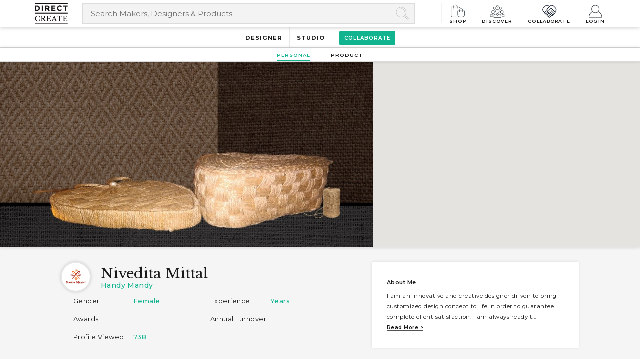

--- FILE ---
content_type: text/html; charset=UTF-8
request_url: https://www.directcreate.com/profile/2126/nivedita-mittal
body_size: 11569
content:
<!DOCTYPE html>
<html class="no-js" lang="en-US">
<head>

 <!-- Global site tag (gtag.js) - Google Analytics -->
    <script async src="https://www.googletagmanager.com/gtag/js?id=UA-77789662-1" rel="dns-prefetch"></script>
    <script async rel="dns-prefetch">
        window.dataLayer = window.dataLayer || [];
        function gtag(){dataLayer.push(arguments);}
        gtag('js', new Date());
        gtag('config','UA-77789662-1',{'optimize_id':'GTM-5S74K76'});
        gtag('config', 'AW-930980785');
    </script>

<!-- Facebook Pixel Code -->
<script async rel="dns-prefetch nofollow">
!function(f,b,e,v,n,t,s)
{if(f.fbq)return;n=f.fbq=function(){n.callMethod?
n.callMethod.apply(n,arguments):n.queue.push(arguments)};
if(!f._fbq)f._fbq=n;n.push=n;n.loaded=!0;n.version='2.0';
n.queue=[];t=b.createElement(e);t.async=!0;
t.src=v;s=b.getElementsByTagName(e)[0];
s.parentNode.insertBefore(t,s)}(window, document,'script',
'https://connect.facebook.net/en_US/fbevents.js');
fbq('init', '3578913002169660');
fbq('track', 'PageView');
</script>
<noscript><img rel="nofollow" height="1" width="1" style="display:none"
src="https://www.facebook.com/tr?id=3578913002169660&ev=PageView&noscript=1"
/></noscript>
<!-- End Facebook Pixel Code -->
<meta charset="UTF-8">
<meta name="author" content="www.directcreate.com">
<meta name="rating" content="general">
<meta name="robots" content="index, follow">
<meta name="distribution" content="web">
<meta name="copyright" content='Copyright 2025'>
<meta name="reply-to" content="contact@directcreate.com">
<meta name="city" content="New Delhi">
<meta name="country" content="India">
<meta name="HandheldFriendly" content="true">
<meta http-equiv="X-UA-Compatible" content="IE=edge">

         <meta name="viewport" content="width=device-width, initial-scale=1.0">
    <meta name="theme-color" content="#1b1b1d">
<meta name="copyright" content="www.directcreate.com">
<link rel="icon" href="/dc-icon.png" type="image/png" sizes="16x16">
<link rel="shortcut icon" href="/favicon.ico" type="image/x-icon">
<link rel="preconnect" href="https://no-image-bucket.s3.ap-south-1.amazonaws.com">
<link rel="preconnect" type="text/css" href="https://dcpl.freshsales.io">
<link rel="preconnect" type="text/css" href="https://d1gryze8hyg84d.cloudfront.net/">
<link rel="preconnect" type="text/css" href="https://fonts.googleapis.com">
<meta name="csrf-param" content="_csrf-frontend-FcaCdr74ZkAioMpAr9r">
<meta name="csrf-token" content="od_su-hH40J4eH4L21znohqByedrj3MSBD-Or794p0GTlpv-ng6hNCgJDma4GqnRTfaejSLkG1lPafn19kiVGA==">
<title>Nivedita Mittal</title>
<meta name="description" content="We work with . We use  for our products. We are based in New Delhi`">
<meta name="keywords" content="I am Nivedita Mittal, founder of Handy Mandy.Our expertise is in .">
<meta property="fb:app_id" content="2684308331802031" />
<meta property="og:description" content="I am an innovative and creative designer driven to bring customized design concept  to life in order to guarantee complete client satisfaction. I am always ready to learn and tackle exciting new challenges. Aesthetics play an important in my design process. I am very good at conceptual design, illustration, print making, craft design.

Thanks. Have a great day.">
<meta property="og:image" content="https://directcreateecomdev.s3.ap-south-1.amazonaws.com/collab/member/profile/2126/personal/nivedita.jpg">
<meta property="og:url" content="https://www.directcreate.com/profile/2126/nivedita-mittal">
<meta property="og:type" content="website">
<meta property="og:title" content="Nivedita Mittal">
<meta property="og:description" content="We work with . We use  for our products. We are based in New Delhi`">
<meta property="og:logo" content="https://email-social-imge.s3.ap-south-1.amazonaws.com/dc-og-logo.jpg">
<meta property="og:image" content="https://email-social-imge.s3.ap-south-1.amazonaws.com/dc-og-banner.jpg">
<meta property="article:author" content="https://www.facebook.com/directcreate/">
<meta property="article:section" content="India">
<meta property="og:image:width" content="1200">
<meta property="og:image:height" content="630">
<meta property="twitter:card" content="summary_large_image">
<meta property="twitter:site" content="@DirectCreate">
<meta property="twitter:site:id" content="@DirectCreate">
<meta property="twitter:creator" content="@DirectCreate">
<meta property="twitter:description" content="We work with . We use  for our products. We are based in New Delhi`">
<meta property="twitter:title" content="I am Nivedita Mittal, founder of Handy Mandy.Our expertise is in .">
<meta property="twitter:image" content="https://directcreateecomdev.s3.ap-south-1.amazonaws.com/collab/member/profile/2126/personal/nivedita.jpg">
<meta property="twitter:image:alt" content="DirectCreate -Collectively making good things happen">
<link href="https://www.directcreate.com/profile/2126/nivedita-mittal" rel="canonical">
<link href="/css/bootstrap-compat.css" rel="stylesheet">
<link href="/assets/31afcde2/css/bootstrap.min.css" rel="stylesheet">
<link href="/css/style.css" rel="stylesheet">
<link href="/css/form.css" rel="stylesheet">
<link href="/css/responsive.css" rel="stylesheet">
<link href="/css/discover.css" rel="stylesheet">
<link href="/css/newdash.css" rel="stylesheet">
<link href="https://fonts.googleapis.com/css?family=Montserrat:400,500,600,700,800,900|Libre+Baskerville:400,400i,700&amp;display=swap" rel="stylesheet" as="stylesheet" crossorigin="anonymous">
<link href="/css/footer.css?v=1596210517" rel="stylesheet"><script rel="dns-prefetch nofollow">document.documentElement.classList.remove("no-js");</script>
</head>
<body>
<!-- header section code start-->
<header class="mobile-view">
    <div class="container gutter0">
        <div class="row">
            <div class="col-xs-2 col-2 col-md-1 mobile-center">
                <a href="/" aria-label="Collectively making good things happen." rel="noopener" class="brand-logo">
                    <img class="hidden-md hidden-lg d-none d-lg-block" src="/img/direct-create-brand-icon.png" width="44" height="44" alt="DirectCreate">                    <img class="hidden-xs hidden-sm d-none d-md-block" src="/img/direct-create-logo.png" width="66" height="42" alt="DirectCreate">                </a>
            </div>
            <div class="col-md-7 hidden-xs hidden-sm d-none d-md-block">
                    <form class="search-box" autocomplete="off" action="/search" method="get">
                        <label for="esearch" class="hide"></label>
                        <input type="search" placeholder="Search Makers, Designers & Products" class="search-head siteSrchBar"
                               id='esearch'
                               autocomplete="off" name="q" title="site search"
                               value=""/>
                        <span class="icon-search"></span>
                    </form>
            </div>
            <div class="col-xs-10 col-10 col-md-4 rgt-nav text-right">
                    <nav>
                        <ul>
                            <li><a href=/shop><span
                                        class='shop-link'></span>Shop</a></li>
                            <li><a href=/discover data-toggle='tooltip' title='Discover amazing artisans'><span class='comm-link'></span>Discover</a></li>
                            <li><a href=/collaborateform><span class='collab-link'></span>Collaborate</a></li>
                                                            <li><a href='javascript:void(0);' class='showNavMenu loginDDLink' data-toggle='loginsubmenu' data-bs-toggle='dropdown'><span class='login-link'></span>Login</a></li>
                                                    </ul>
                        <div class="login-submenu topSubMenu" id="loginsubmenu">
                            <ul>
                                                                    <li><a href="/register">Register</a></li>
                                    <li><a href="/login">Login</a></li>
                                                            </ul>                                          
                        </div>
                        <div class="cartMenu topSubMenu" id="cartMenu">
                            <ul>
                                <li><small><i>5 Item(s) in your cart</i></small></li>
                                <li><a href="/site/cart">View Cart</a></li>
                                <li><a class="btn-dark" href="/site/checkout">Proceed to Checkout</a></li>
                                <li><a class="wishlistBtn" href="/site/wishlist"><small><i>4</i> Item(s) in your wishlist</small></a></li>
                            </ul>
                        </div>
                    </nav>
                </div>
            </div>
            <div class="row hidden-md hidden-lg d-md-none">
                    <div class="col-xs-12 col-12">
                        <form class="search-box" autocomplete="off">
                            <label for="esearch-mobile" class="hide">Search Maker, Designer & Products</label>
                            <input type="search" placeholder="Search Makers, Designers & Products" class="siteSrchBar search-mobile"
                                   id='esearch-mobile'
                                   autocomplete="off" name="site-search" title="site search"
                                   value=""/>
                            <span class="icon-search"></span>
                        </form>
                    </div>
                </div>
        </div>
</header>
<!-- header section code end-->
<div id="eresult" class="eresult-Wrap"></div>
<main class="page-start">
    
<style type="text/css">
.ptsBanner .col-xs-12 {
    flex-basis: auto;
}
</style> 
    <ul class="spNav">

                                <li>
            <a href='/profile/2126/nivedita-mittal'>Designer</a>             </li>
            <li> <a href='/shop/2126/nivedita-mittal'>Studio</a>            </li>

                            <li class="btnCollab"><a href='/directmembercollaboration/collab?member_id=2126' target='_blank'><span>Collaborate</span></a></li>
    </ul>
<div id="scrollNav" class="scrollNav proRelTab">
    <ul>
        <li class="active"><a href="#tab-personl"><span>Personal</span></a></li>
                                        <li><a href="#tab-viewproducts"><span>Product</span></a></li>     </ul>
</div>

<div class='snCntWrap pvptopCnt'>
    <section id='tab-personl' class='mtpTabWrap'>
        <div class='container-fluid gutter0'>
            <div class='row row-eq-height ptsBanner'>
                <div class='col-xs-12 col-md-7 customImg'>
                    <img
                        src="https://directcreateecomdev.s3.ap-south-1.amazonaws.com/collab/member/profile/2126/personal/nivedita.jpg" class='img-responsive'
                        alt=''>

                </div>
                <div class='col-xs-12 col-md-5'>
                    <div class='mapWrap' data-location="New Delhi`  ">
                        <div class='seller-map-wrap' id='seller-map-wrap'>
                            <div id='profile_map' class='map'>
                                <p>Map Loading...</p>
                            </div>
                        </div>
                    </div>
                </div>
            </div>
        </div>

        
        <div class='container-fluid profileinfo'>
            <div class='row'>
                <div class='col-xs-12 col-xs-offset-0 col-lg-10 col-lg-offset-1'>
                    <div class='row'>
                        <div class='col-xs-12 col-md-7'>
                            <div class='row'>
                                <div class='col-xs-12 voffset4'>
                                    <img
                                        src="https://directcreateecomdev.s3.ap-south-1.amazonaws.com/opencart/image/seller/banner/IMG_20200815_152433.jpg"
                                        alt='' class='circle-img'/>

                                    <h1 class='profileName pfd voffset2'>Nivedita Mittal                                    </h1>
                                    <h6 class='shopName mome'>Handy Mandy</h6>
                                    <address><b></b></address>
                                </div>
                                <hr/>
                            </div>

                            <div class='col-xs-12'>
                                <ul class='pmtlist'>
                                                            
                                    
                                    <li><span>Gender</span><span>Female</span></li>
                                    <li><span>Experience</span><span> Years</span></li>
                                    <li><span>Awards</span><span></span></li>
                                    <li><span>Annual Turnover</span><span> </span></li>
                                    <li><span>Profile Viewed</span><span>738</span></li>
                                </ul>
                            </div>
                        </div>

                        <div class='col-xs-12 col-xs-offset-0 col-md-5 voffset4'>
                            <div class='sbwdisp'>
                                <label>About me</label>
                                <div class='profileTextinfo readmorecontent' data-length='320'>
                                    I am an innovative and creative designer driven to bring customized design concept  to life in order to guarantee complete client satisfaction. I am always ready to learn and tackle exciting new challenges. Aesthetics play an important in my design process. I am very good at conceptual design, illustration, print making, craft design.

Thanks. Have a great day.                                        
                                </div>
                            </div>
                        </div>
                    </div>
                </div>
                <div class="col-xs-12 voffset4"></div>
            </div>
        </div>
        </div>
</section>

  <section id='tab-viewproducts' class='mtpTabWrap'>
    <div class='text-center'>
            <h4 class='pfd'>Our Products</h4>
            <h5 class='mome'>1 items</h5>
        </div>
    <div class='popUpGrid popupPin cols3'>        
        
            <div class='pPinCnt productTiles'>
                <div class='topImg'>
                    <a href="/product/13065/box" target='_blank'>
                        <img src="https://directcreateecomdev.s3.ap-south-1.amazonaws.com/opencart/image/productFromFeb2020/Nivedita%20Mittal1619169008-600x600.jpg" alt="" class='img-responsive'>
                    </a>
                </div>
                <div class='pinMdlCnt'>
                    <div class='productTitle'>Box</div>
                    <div class='productPrice'>
                                                                        <span>₹</span>
                        2100                                                                     </div>
                </div>
                <div class='pinBtmCnt'>
                    <ul class='inline'>
                        <li>
                            <a href="/product/13065/box" class='loadPopupBtn' target='_blank'>View Detail</a>
                         </li>
                        <li>
                         <a href="/product/13065/box" target='_blank'>Buy</a></li>
                        <li><a href="/productcollaboration/productcollab?product_id=13065" target='_blank'>Collaborate</a></li>
                    </ul>
                </div>
            </div>
        </div>
</section>
 
</div> 


</main>
<footer>
    <div class="footerTop">
        <div class="ftCnt">
            <div class="item">
                <h5>Sign up for our newsletter</h5>
                <label for="subsEmail"><small>Get the latest updates directly in your inbox.</small></label>
                <div class="newsletterWrap">
                    <form id="newsletterSubscribe" action="/profile/2126/nivedita-mittal" method="post">
<input type="hidden" name="_csrf-frontend-FcaCdr74ZkAioMpAr9r" value="od_su-hH40J4eH4L21znohqByedrj3MSBD-Or794p0GTlpv-ng6hNCgJDma4GqnRTfaejSLkG1lPafn19kiVGA==">                        <input type="email" id="subsEmail" name="subsEmail" placeholder="Enter your email" required>
                        <input type="button" id="nslsubBtn" value="&#8594;">
                    </form>                    <div class="frmMsg" id="newsletterError"></div>
                    <div class="frmMsg green" id="newsletterSuccess"></div>
                </div>
            </div>
            <div class="item">
                <h5>Need Help?</h5>
                <ul class="quickConnect">
                    <li><a class="call" href="tel:+917042084956">call us</a></li>
                    <li><a class="email" href="mailto:contact@directcreate.com">Write to us</a></li>                    
                                    </ul>
            </div>
        </div>
    </div>
    <div class="footerWrap">
        <div class="descItem">
            <h5>About Direct Create</h5>
            <p class="voffset1">Direct Create is an omni-channel that connects local artisans to a network of designers and buyers to collaborate and co-create a handcrafted life across the world. Today we have access to 726 crafts of India and a pan-India maker network. Fostering a community of 15,000 handpicked artisans and designers, we are working towards creating an organic connection between makers, designers and buyers. Direct Create got launched in 2015 as a technology platform to create a community of makers, designers and customers. Over the years, the platform has evolved considerably; now we also provide in-house curation to match our client's ideas with quality craftsmanship. Direct Create operates out of New Delhi and Amsterdam.</p>
            <h5 class="voffset3">Follow us</h5>
            <ul class="footer-social-share">
                <li><a class="facebook" href="https://www.facebook.com/directcreate" rel="noopener" target="_blank" aria-label="Direct create on facebook"><span class="sr-only">facebook</span></a></li>
                <li><a class="twitter" href="https://twitter.com/directcreate" rel="noopener" target="_blank" aria-label="Direct create on twitter"><span class="sr-only">twitter</span></a></li>
                <li><a class="pinterest" href="https://in.pinterest.com/directcreate/" rel="noopener" target="_blank" aria-label="Direct create on pinterest"><span class="sr-only">pinterest</span></a></li>
                <li><a class="linkedin" href="https://www.linkedin.com/company/directcreatecommunity/" rel="noopener" target="_blank" aria-label="Direct create on linkedin"><span class="sr-only">linkedin</span></a></li>
                <li><a class="instagram" href="https://www.instagram.com/directcreate/" rel="noopener" target="_blank" aria-label="Direct create on instagram"><span class="sr-only">instagram</span></a></li>
                <li><a class="youtube" href="https://www.youtube.com/channel/UCKBhvQvvNPoHNDvwrxNSgOg/featured?view_as=subscriber" rel="noopener" target="_blank" aria-label="Direct create on youtube"><span class="sr-only">youtube</span></a></li>
            </ul>     
        </div>
        <div class="footernavWrap">
            <div class="navCnt">
                <div class="item">
                    <h5>Site Navigation</h5>
                    <ul class="footerNav">
                        <li><a href="/about-us" rel="canonical">About</a></li>
                        <li><a href="/b2b-with-dc" rel="canonical">B2B with us</a></li>          
                        <li><a href="/sell-with-us" rel="canonical">Sell with us</a></li>          
                        <li><a href="/contact" rel="canonical">Contact</a></li>          
                                                    <li><a href="/login" rel="canonical">Login</a></li>
                            <li><a href="/register" rel="canonical">Register</a></li>
                            
                    </ul>
                </div>
                <div class="item">
                    <h5>&nbsp;</h5>
                    <ul class="footerNav">
                        <li><a href="/craft" rel="canonical">Craft</a></li>
                        <li><a href="/discover" rel="canonical">Discover</a></li>
                        <li><a href="/projects" rel="canonical">Project</a></li>
                        <li><a href="/collaborateform" rel="canonical">Collaborate</a></li>
                        <li><a href="/anonymous-design-lab" rel="canonical">Anonymous design lab</a></li>
                    </ul>
                </div>
                <div class="item">
                    <h5>Shop</h5>
                    <ul class="footerNav">
                        <li><a href="/shop/collection-all">Collections</a></li>
                        <li><a href="/search/index?q=gift">Gifts</a></li>
                        <li><a href="/search/index?q=men">Men</a></li>
                        <li><a href="/search/index?q=women">Women</a></li>
                        <li><a href="/search/index?q=kid">Kids</a></li>
                        <li><a href="/search/index?q=lifestyle">Lifestyle</a></li>
                    </ul>
                </div>
                <div class="item">
                    <h5>Our Policy</h5>
                    <ul class="footerNav inline">
                        <li><a href="/privacy-policy" rel="canonical">Privacy Policies</a></li>
                        <li><a href="/seller-agreement" rel="canonical">Seller Agreement</a></li>
                        <li><a href="/intellectual-property" rel="canonical">Intellectual Property</a></li>
                        <li><a href="/return-and-refund" rel="canonical">Return and Refund</a></li>
                        <li><a href="/membership-agreement" rel="canonical">Membership Agreement</a></li>
                        <li><a href="/terms-of-use" rel="canonical">Terms of Use</a></li>
                    </ul>
                </div>
                <div class="item">    
                    <h5>&nbsp;</h5>
                    <ul class="footerNav">
                        <li><a href="/ip-policy-faq" rel="canonical">IP Policy FAQ</a></li>
                        <li><a href="/listing-policy-sellers" rel="canonical">Listing Policy - Sellers</a></li>  
                        <li><a href="/condition-of-sale" rel="canonical">Condition of Sale</a></li>
                        <li><a href="/cookies-policy" rel="canonical">Cookies Policy</a></li>
                        <li><a href="/sitemaps" rel="canonical">Site Map</a></li>
                    </ul>
                </div>
            </div>
        </div>
    </div>
    <p class="copyright">© 2025 DirectCreate. All Rights Reserved.</p>
</footer>
<div class="aspopBg">
    <div class="aswpopupEmailWrap" id="sitevisit_emailcapture">
        <div class="apewEmailCnt">
            <span class="closeApeModel">X Close</span>
            <h3>Join the Direct Create conversation</h3>
            <form id="sitevisit_emailSubscribe" action="/profile/2126/nivedita-mittal" method="post">
<input type="hidden" name="_csrf-frontend-FcaCdr74ZkAioMpAr9r" value="od_su-hH40J4eH4L21znohqByedrj3MSBD-Or794p0GTlpv-ng6hNCgJDma4GqnRTfaejSLkG1lPafn19kiVGA==">                <label for="emailpopup_subsEmail">Be the first to know about our latest updates, events and offers, straight in your inbox.</label>
                <input type="email" id="emailpopup_subsEmail" name="emailpopup_subsEmail" placeholder="Enter your email" required>
                <div class="frmMsg" id="sitevisiterror"></div>
                <div class="frmMsg green" id="sitevisitsuccess"></div>
                <button type="button" id="add_email_listbtn">Add me in list</button>
                <div class="infoBox">DirectCreate treats your data confidentially and doesn't share any information with third parties.</div>
            </form>        </div>
    </div>
</div>

<div class="load_data_ajax"></div>

<!--footer code end -->
<script src="/assets/7660b628/jquery.min.js"></script>
<script src="/assets/15354775/yii.js"></script>
<script src="https://maps.google.com/maps/api/js?key=AIzaSyCXwna0Fu8Dmp8i_z9lW_qPoJlcZd8wzDM"></script>
<script src="/js/gmap.min.js"></script>
<script src="https://cdnjs.cloudflare.com/ajax/libs/lazysizes/5.2.0/lazysizes.min.js" rel="dns-prefetch" async></script>
<script src="/js/common.min.js"></script>
<script src="/assets/15354775/yii.activeForm.js"></script>
<script src="https://cdnjs.cloudflare.com/ajax/libs/js-cookie/2.1.2/js.cookie.min.js"></script>
<script>
gmap();

function directcollaborate(xid)
{      
    id={id:xid};
    $.post('/profile/selectmember',id,function(data){
    }).done(function(data){
        window.location.href='/orderform/directcollaborationwithmember';
    });
}
$('.imgal-pin figure').on('click', function(){    
    var getImgIndex = $(this).index();
    $('body').append('');
    $('.imgalBox').remove();
    $('body').append('<div class="imgalBox"><span class="closeImgalBox"><i>+</i></span><div class="imgDisBox"></div><span class="imgNavArrow prev">&#8592;</span><span class="imgNavArrow next">&#8594;</span></div>');

    var getGalHtml = $(this).parent().html();
    $('.imgDisBox').html(getGalHtml);
    $('.imgDisBox figure').hide();
    $('.imgDisBox figure:eq(' + getImgIndex +')').show();

    if($(this).is(':last-child')){
        $('.next').hide();
    }

    if(getImgIndex == 0){
        $('.prev').hide();
    }

    var getGalLen = $('.imgDisBox').find('figure').length;
    $(document).on('click', '.next', function(){
        $('.prev').show();
        $('.next').show();
        $('.imgDisBox figure').hide();
        getImgIndex = getImgIndex + 1;
        console.log(getGalLen, getImgIndex);        
        $('.imgDisBox figure:eq(' + getImgIndex +')').show();
        if(getImgIndex >= (getGalLen-1)){
            $('.next').hide();
        }    
    });

    $(document).on('click', '.prev', function(){        
        $('.next').show();
        $('.prev').show();
        $('.imgDisBox figure').hide();
        getImgIndex = getImgIndex - 1; 
        $('.imgDisBox figure:eq(' + getImgIndex +')').show();
        if(getImgIndex === 0){
            $('.prev').hide();
        }        
    });
});


$(document).on('click', '.closeImgalBox', function(){
    $(this).parent().remove();
});

// ===============  start code for email subscribed function  ==============
var setUrl = $('#baseUrl').attr('data-name');
//------------------ start code for site visit email popup  ------------------
    $(window).on('load', function () {
        setTimeout(function(){
            if (Cookies.get("accept_visit_email")) {
                $('.aspopBg').remove();                
            }else{
                $('.aspopBg').show();
            }
        }, 480000);
    });

    $('.closeApeModel').on('click', function(){
        $('.aspopBg').remove();
        Cookies.set('accept_visit_email', true, 365);
    });
    $('#add_email_listbtn').on('click',function(e)
    {
        var email = $('input[name=emailpopup_subsEmail]').val();
        if(!email){
            $('#sitevisiterror').text('Please enter your email.'); 
            return false;
        }
        if(IsEmail(email)==false){
            $('#sitevisiterror').text('Invilid format [abc@abc.com].');
            return false;
        }
        data={
            email:email,
        };
       $('#sitevisiterror').text('');
       $('#sitevisitsuccess').text('Sending...');
       $.post("/ajax-request/emailsubcribed",data,function(data){
        }).done(function(data){            
            $('#subsEmail').val('');
            $('#sitevisitsuccess').text('Thank You!');
            Cookies.set('accept_visit_email', true, 365);
            setTimeout(function(){
                $('.aspopBg').remove();
            }, 2000);       
        });
   
    });
    $('#subsEmail').keypress(function(){
        if(IsEmail(this)==false){
            $('#sitevisiterror').text('Incorrect format [abc@abc.com].');
        }else{
            $('#sitevisiterror').text('');
        }
    });
//------------------ end code for site visit email popup  --------------------    
    
    $('#nslsubBtn').on('click',function(e)
    {
        var email = $('input[name=subsEmail]').val();
        if(!email){
            $('#newsletterError').text('Please enter your email.'); 
            return false;
        }
        if(IsEmail(email)==false){
            $('#newsletterError').text('Incorrect format [abc@abc.com].');
            return false;
        }
        data={
            email:email,
        };
       $('#newsletterError').text('');
       $('#newsletterSuccess').text('Sending...');
       $.post("/ajax-request/emailsubcribed",data,function(data){
        }).done(function(data){
            $('#subsEmail').val('');
            $('#newsletterSuccess').text('Thank You! We have added in our list.');            
        });
   
    });
    $('#subsEmail').keypress(function(){
        if(IsEmail(this)==false){
            $('#newsletterError').text('Incorrect format [abc@abc.com].');
        }else{
            $('#newsletterError').text('');
        }
    });
    function IsEmail(email) {
        var regex = /^([a-zA-Z0-9_\.\-\+])+\@(([a-zA-Z0-9\-])+\.)+([a-zA-Z0-9]{2,4})+$/;
        if(!regex.test(email)) {
           return false;
        }else{
           return true;
        }
    }
// ===============  end code for email subscribed function  ================
if(window.navigator && navigator.serviceWorker) {
  navigator.serviceWorker.getRegistrations()
  .then(function(registrations) {
    for(let registration of registrations) {
      registration.unregister();
    }
  });
}
// caches.keys().then(function(cacheNames) {
//   cacheNames.forEach(function(cacheName) {
//     //caches.delete(cacheName);
//   });
// });

$(document).ready(function(){
         console.log('document ready listing');

    $('.siteSrchBar').on('keyup keypress', function (e) {
                console.log('on keypress listing');

        var keyCode = e.keyCode || e.which;
        var srchVal = $(this).val();
        var eresultWrap = $('.eresult-Wrap');
        var page_name=location.pathname;
        if(srchVal.length >= 1){
            search={search: srchVal, filter:'',value:''};
                        console.log('seach',search);

            $.post('/elastic/search?id='+page_name,search,function(data){
                $('#eresult').html(data);
            });
        }
        if(srchVal.length === 0){
            eresultWrap.hide();
        }else{
            eresultWrap.show();
        }

        var getText = $(this).val().toLowerCase();
        $('#searchTextShow').text(getText);

        if (keyCode == 13) {
            if(srchVal == ''){
                e.preventDefault();
                return false;
            }
            show_all();
        }
    });
    $(document).on('click', '.clearSearchBtn', function () {
        $('.siteSrchBar').val('');
        $('.eresult-Wrap').hide();
    });

    $(document).on('click', '.erdispCnt', function () {
   
        var getUrl = $(this).attr('data-href');
       return document.location.href = getUrl;
      
    });
});



function show_all(){
        //lets build the query string
        /*if ($.browser.mobile) {
        var getSearchBar = $('#esearch-mobile');
    }else{
        var getSearchBar = $('#esearch');
    }*/
        
        // var querystring = $('.siteSrchBar').val();
         var querystring = $('#esearch').val() || $('#esearch-mobile').val();
        window.location.href = '/site/search?ofid=0&q='+querystring;
    }

function getPoup(){
    if ($('.sdcheaderWrap').is(':visible')) {
        if ($.browser.mobile) {
            $('.backdrop').css({'top': '30px'});
        }
    }
}


function gmap(){
var getLocation = $('div.mapWrap').attr('data-location');

        $('#profile_map').gMap(
            {
                maptype: 'ROADMAP',
                zoom: 12,
                controls: {
                    panControl: true,
                    zoomControl: true,
                    mapTypeControl: false,
                    scaleControl: true,
                    streetViewControl: false,
                    overviewMapControl: true
                },
                markers: [
                    {
                        address: getLocation,
                        icon: {
                            image: '/img/map_pin_green.png',
                            iconsize: [26, 44],
                            iconanchor: [26, 41]
                        },
                        html: getLocation,
                        popup: true
                    }
                ],
                useCustomStyle: true,
                styleList: [
                    {
                        "featureType": "landscape",
                        "elementType": "geometry",
                        "stylers": [{"color": "#bfc2c6"}, {"lightness": 40}]
                    }, // for background
                    {
                        "featureType": "transit",
                        "elementType": "geometry",
                        "stylers": [{"color": "#bfc2c6"}, {"lightness": 40}]
                    },
                    {
                        "featureType": "water",
                        "elementType": "geometry",
                        "stylers": [{"color": "#bfc2c6"}, {"lightness": 40}]
                    },
                    {
                        "featureType": "poi",
                        "elementType": "geometry",
                        "stylers": [{"color": "#bfc2c6"}, {"lightness": 40}]
                    },

                    {
                        "featureType": "road.highway",
                        "elementType": "geometry.fill",
                        "stylers": [{"color": "#ffffff"}, {"lightness": 40}]
                    },
                    {
                        "featureType": "road.highway",
                        "elementType": "geometry.stroke",
                        "stylers": [{"color": "#ffffff"}, {"lightness": 40}, {"weight": 0.2}]
                    },
                    {
                        "featureType": "road.arterial",
                        "elementType": "geometry",
                        "stylers": [{"color": "#ffffff"}, {"lightness": 40}]
                    },
                    {
                        "featureType": "road.local",
                        "elementType": "geometry",
                        "stylers": [{"color": "#ffffff"}, {"lightness": 40}]
                    }

                ]
            });
        }

var getItemCount = parseInt($('#seller_count').text());
$('#checkCartItem').text(getItemCount);

function deletecart(member_id){
    id={id:member_id};

    $.post('/site/selectmaker',id,function(data){
        console.log(data);
        $('#'+member_id).remove();
        $('#seller_count').html(data);
        $('#checkCartItem').text(data);
        if(data == 0){
            $('#checkoutCollabCart, .collab_btn-set').remove();
            $('.scn-wrap').show();
        }
    });
}


function select(xid)
{
    id={id:xid};
    $.post('/site/selectmaker',id,function(data)
    {

    $('button[id='+xid+']').toggleClass('selected');

    $('#'+xid).find('span').text(function(i,text){
          return text ==='Collaborate Now!' ? 'Collaborated':'Collaborate Now!';
    });


    $('#seller_count').html(data);
    if(data==0) $('#checkout').hide();
    else $('#checkout').show();


    });
}

$(document).ajaxStart(function()
{
    $(".load_data_ajax").show();
});

$(document).ajaxComplete(function()
{
    $(".load_data_ajax").hide();
});
function redirecttologin(){
        window.location='/site/discoverloginpopup';
    }


function profileredirect(member_id) {
     window.location='/profileview/'+member_id;
}

function imageDelete(id)
 {
   var beforedeleteconfirm =confirm('Are you sure you want to delete this image?');
    if(beforedeleteconfirm)
    {
        data={id:id},
        $.post('/ajax-request/imagedelete',data,function(data){
        console.log(data);
        }).done(function(data){
            if(data=="imageDeleted")
           location.reload();
            else
         alert('Failed to delete at this moment');

        })
    }
 }
function zoomImgGalDisp(crnt){
    $('body').append('<div class="lgBoxWrap"><span class="lgBoxClose"></span><div class="lftArrow"><span></span></div><div class="rgtArrow"><span></span></div><div class="imgWrap"></div></div>');

    var getCrntIndex = $(crnt).closest('.items').index(),
        getParentWrap = $(crnt).closest('.imgGalListWrap'),
        getParentID = getParentWrap.attr('id'),
        imgSrc = $("#"+ getParentID).find('.items').eq(getCrntIndex).find('.hrCWDisp img').attr('src'),
        prevElem = $("#"+ getParentID).find('.items').eq(getCrntIndex).prevAll().length,
        nextElem = $("#"+ getParentID).find('.items').eq(getCrntIndex).nextAll().length,
        lftArrow = $('.lftArrow'),
        rgtArrow = $('.rgtArrow'),
        imgWrap = $('.imgWrap');

    $('.imgWrap').append('<img src="'+ imgSrc +'" alt="">');

    //hide arrow start here =========================
        if(prevElem === 0){
            lftArrow.hide();
        }
        if(nextElem === 0){
            rgtArrow.hide();
        }
    //hide arrow end here =============================
    lftArrow.on('click', function(){
        if(prevElem >= 0){
            getCrntIndex = getCrntIndex - 1;
            prevElem = prevElem - 1;
            nextElem = nextElem + 1;
            getCrntItems = $("#"+ getParentID).find('.items').eq(getCrntIndex);
            getCrntImg = getCrntItems.find('.hrCWDisp img').attr('src');
            $('.lgBoxWrap').find('.imgWrap img').attr('src', getCrntImg);
            rgtArrow.show();
        }
        if(prevElem === 0){
            lftArrow.hide();
        }
    })
    rgtArrow.on('click', function(){
        if(nextElem >= 0){
            getCrntIndex = getCrntIndex + 1;
            nextElem = nextElem - 1;
            prevElem = prevElem + 1;
            getCrntItems = $("#"+ getParentID).find('.items').eq(getCrntIndex);
            getCrntImg = getCrntItems.find('.hrCWDisp img').attr('src');
            $('.lgBoxWrap').find('.imgWrap img').attr('src', getCrntImg);
            lftArrow.show();
        }
        if(nextElem === 0){
            rgtArrow.hide();
        }
    });
}
$('body').on('click','.lgBoxWrap .lgBoxClose',function(){
    $('.lgBoxWrap').remove();
});

function oppAccept(oppid,member_id)
  {

    var letconfirm=confirm('Are you sure you want to accept this opportunity?');
    if(letconfirm){
       query=+oppid+"&member_id="+member_id;
        window.location='/opportunity/accept?oppid='+query;
    }
  }

  function oppDecline(oppid,member_id)
  {

    var letconfirm=confirm('Are you sure you want to reject this opportunity?');
    if(letconfirm){
        query=+oppid+"&member_id="+member_id;
        window.location='/opportunity/decline?oppid='+query;
    }
  }

  function oppModified(oppid,member_id)
  {
    var letconfirm=confirm('Are you sure you want to modify this opportunity?');
    if(letconfirm){
        var query=+oppid+"&member_id="+member_id;
        window.location='/opportunity/mod?oppid='+query;
    }
  }

  function singleImagePreview(input,div)
   {

        if (input.files && input.files[0]) {
            var reader = new FileReader();

            reader.onload = function (e) {
                $('.imgPreviewThumb').show();
                $(div).attr('src', e.target.result);
            };
            reader.readAsDataURL(input.files[0]);
        }
   }

   $(window).on('load', function () {
    if(window.File && window.FileList && window.FileReader){
        $('.uploadMultiImg').on('change', function () {
            var getWrap = $(this).closest('.galPrevWrap').find('.imgPreLists');
            var wrapID  = $(getWrap).attr('id');
            for (var i=0, len = this.files.length; i < len; i++) {
                (function (j, self) {
                    var reader = new FileReader();
                    reader.onload = function (e) {
                        // id="'+ i + j + '";
                        $("#"+wrapID).append('<div class="items"><div class="hvCntrImgWrap"><div class="hrCWDisp"><img class="img-responsive" src="' + e.target.result + '"></div><div class="closeImgPrev"><span class="icon-delete"></span></div></div></div>');
                    }
                    reader.readAsDataURL(self.files[j]);
                })(i, this);
            }
        });
    }
});
$('body').on('click','.closeImgPrev',function(){
    var deleteItem = $(this).closest('.items');
    deleteItem.remove();
});

$(document).ready(function() {
    // Check if Bootstrap tooltip exists before initializing
    if (typeof $.fn.tooltip !== 'undefined') {
        $('[data-toggle="tooltip"]').tooltip();
        $('[data-toggle="popover"]').popover(); 
        $('[title]').tooltip();
    } else {
        console.warn('Bootstrap tooltip not loaded');
    }
});
</script>
<script>jQuery(function ($) {
jQuery('#newsletterSubscribe').yiiActiveForm([], []);
jQuery('#sitevisit_emailSubscribe').yiiActiveForm([], []);
});</script><script src="https://s3.amazonaws.com/assets.freshdesk.com/widget/freshwidget.js"></script>
<script>   
     // function initFreshChat() {
     //    window.fcWidget.init({
     //      token: "e6c17ae1-3fa2-4256-9dd8-b21554042f24",
     //      host: "https://wchat.in.freshchat.com"
     //    });
     //  }
     //  function initialize(i,t){var e;i.getElementById(t)?initFreshChat():((e=i.createElement("script")).id=t,e.async=!0,e.src="https://wchat.in.freshchat.com/js/widget.js",e.onload=initFreshChat,i.head.appendChild(e))}function initiateCall(){initialize(document,"freshchat-js-sdk")}window.addEventListener?window.addEventListener("load",initiateCall,!1):window.attachEvent("load",initiateCall,!1);

  var Tawk_API=Tawk_API||{}, Tawk_LoadStart=new Date();
(function(){
var s1=document.createElement("script"),s0=document.getElementsByTagName("script")[0];
s1.async=true;
s1.src='https://embed.tawk.to/57aecb59717479844c75eee2/1gtks8ihe';
s1.charset='UTF-8';
s1.setAttribute('crossorigin','*');
s0.parentNode.insertBefore(s1,s0);
})();


</script>
<script>
   
// if(window.location.href.indexOf('/discover')==-1) {
//  function createFcn(nm){(window.freshsales)[nm]=function(){(window.freshsales).push([nm].concat(Array.prototype.slice.call(arguments,0)))}; } (function(url,appToken,formCapture){window.freshsales=window.freshsales||[];if(window.freshsales.length==0){list='init identify trackPageView trackEvent set'.split(' ');for(var i=0;i<list.length;i++){var nm=list[i];createFcn(nm);}var t=document.createElement('script');t.async=1;t.src='https://d952cmcgwqsjf.cloudfront.net/assets/analytics.js';var ft=document.getElementsByTagName('script')[0];ft.parentNode.insertBefore(t,ft);freshsales.init('https://dcpl.freshsales.io','7b351f4de6b499d3493eac4690b2483cc6c49e7715793594fa8e48d0984a1ff4',true);}})();
// }
</script> 
<script>

if(window.location.href.indexOf('/craft-collaboration/thankyou')!=-1)
{
gtag('event', 'conversion', {'send_to': 'AW-930980785/GeTNCJW_3ocDELHH9rsD'});
}

if(window.location.href.indexOf('/orderform/collabsuccess')!=-1)
{
gtag('event', 'conversion', {'send_to': 'AW-930980785/YSoeCPWD2YcDELHH9rsD'});
}

if(window.location.href.indexOf('/orderform/productcollabsuccess')!=-1)
{
gtag('event', 'conversion', {'send_to': 'AW-930980785/2s3SCPniuokDELHH9rsD'});
}



window.addEventListener('load',function(){
jQuery('#addtoCartBtn').click(function(){
    gtag('event', 'conversion', {'send_to': 'AW-930980785/VnbrCLiKiokDELHH9rsD'});
});

if(window.location.href.indexOf('/sell-with-us')!=-1){
jQuery('[value="Send Request"]').click(function(){
    gtag('event', 'conversion', {'send_to': 'AW-930980785/kaCLCLWfu4kDELHH9rsD'});
});
}

if(window.location.href.indexOf('/b2b-with-dc')!=-1){
jQuery('[value="Send Request"]').click(function(){
       gtag('event', 'conversion', {'send_to': 'AW-930980785/JJxnCNjOtokDELHH9rsD'});
});
}

if(window.location.href.indexOf('/register')!=-1){
jQuery('#register_btn').click(function(){
    gtag('event', 'conversion', {'send_to': 'AW-930980785/RIJBCO-tvIkDELHH9rsD'});
});
}

if(window.location.href.indexOf('/craft')!=-1){
jQuery('a:contains("Craft Details")').click(function(){
     gtag('event', 'conversion', {'send_to': 'AW-930980785/oTWqCOjztokDELHH9rsD'});
});
}


    if(window.location.pathname.indexOf("/checkout/thankyou") != -1)
{
    var price = jQuery('#totalamount')[0].innerText.replace(/[^0-9.]/g,'');
  var orderid = jQuery('#orderid')[0].innerText;

  gtag('event', 'conversion', {
      'send_to': 'AW-589104835/wPfyCJv33YcDELHH9rsD',
      'value': price,
      'currency': 'INR',
      'transaction_id': orderid
  });
}

if(window.location.pathname.indexOf("/digital-checkout/digital-thankyou") != -1)
{
    var price1 = jQuery('#totalamount')[0].innerText.replace(/[^0-9.]/g,'');
  var orderid1 = jQuery('#orderid')[0].innerText;

  gtag('event', 'conversion', {
      'send_to': 'AW-930980785/YoliCKilt4kDELHH9rsD',
      'value': price1,
      'currency': 'INR',
      'transaction_id': orderid1
  });
}

});
</script>
</body>
</html>


--- FILE ---
content_type: text/css
request_url: https://www.directcreate.com/css/bootstrap-compat.css
body_size: 1377
content:
/*
 * Bootstrap 3 to 5 Compatibility CSS
 * Ensures EXACT visual appearance during migration
 * DC Platform - Zero UI changes permitted
 */

/* Grid System Compatibility */
.col-xs-1 { flex: 0 0 8.333333%; }
.col-xs-2 { flex: 0 0 16.666667%; }
.col-xs-3 { flex: 0 0 25%; }
.col-xs-4 { flex: 0 0 33.333333%; }
.col-xs-5 { flex: 0 0 41.666667%; }
.col-xs-6 { flex: 0 0 50%; }
.col-xs-7 { flex: 0 0 58.333333%; }
.col-xs-8 { flex: 0 0 66.666667%; }
.col-xs-9 { flex: 0 0 75%; }
.col-xs-10 { flex: 0 0 83.333333%; }
.col-xs-11 { flex: 0 0 91.666667%; }
.col-xs-12 { flex: 0 0 100%; }

.col-xs-offset-1 { margin-left: 8.333333%; }
.col-xs-offset-2 { margin-left: 16.666667%; }
.col-xs-offset-3 { margin-left: 25%; }
.col-xs-offset-4 { margin-left: 33.333333%; }
.col-xs-offset-5 { margin-left: 41.666667%; }
.col-xs-offset-6 { margin-left: 50%; }
.col-xs-offset-7 { margin-left: 58.333333%; }
.col-xs-offset-8 { margin-left: 66.666667%; }
.col-xs-offset-9 { margin-left: 75%; }
.col-xs-offset-10 { margin-left: 83.333333%; }
.col-xs-offset-11 { margin-left: 91.666667%; }

/* Visibility Utilities Compatibility */
.hidden-xs {
    display: none !important;
}

@media (min-width: 576px) {
    .hidden-xs {
        display: block !important;
    }
}

.hidden-sm {
    display: block !important;
}

@media (min-width: 576px) and (max-width: 767.98px) {
    .hidden-sm {
        display: none !important;
    }
}

.hidden-md {
    display: block !important;
}

@media (min-width: 768px) and (max-width: 991.98px) {
    .hidden-md {
        display: none !important;
    }
}

.hidden-lg {
    display: block !important;
}

@media (min-width: 992px) {
    .hidden-lg {
        display: none !important;
    }
}

/* Button Compatibility */
.btn-default {
    color: #333;
    background-color: #fff;
    border-color: #ccc;
}

.btn-default:hover,
.btn-default:focus {
    color: #333;
    background-color: #e6e6e6;
    border-color: #adadad;
}

/* Form Control Compatibility */
.form-control {
    border-radius: 4px; /* Bootstrap 3 default */
}

/* Panel to Card Migration Compatibility */
.panel {
    background-color: #fff;
    border: 1px solid #ddd;
    border-radius: 4px;
    box-shadow: 0 1px 1px rgba(0,0,0,.05);
}

.panel-default {
    border-color: #ddd;
}

.panel-heading {
    padding: 10px 15px;
    border-bottom: 1px solid #ddd;
    background-color: #f5f5f5;
    border-top-left-radius: 3px;
    border-top-right-radius: 3px;
}

.panel-body {
    padding: 15px;
}

.panel-footer {
    padding: 10px 15px;
    background-color: #f5f5f5;
    border-top: 1px solid #ddd;
    border-bottom-right-radius: 3px;
    border-bottom-left-radius: 3px;
}

/* Well Compatibility */
.well {
    min-height: 20px;
    padding: 19px;
    margin-bottom: 20px;
    background-color: #f5f5f5;
    border: 1px solid #e3e3e3;
    border-radius: 4px;
    box-shadow: inset 0 1px 1px rgba(0,0,0,.05);
}

.well-lg {
    padding: 24px;
    border-radius: 6px;
}

.well-sm {
    padding: 9px;
    border-radius: 3px;
}

/* Gutter Compatibility */
.gutter0 {
    margin-left: 0;
    margin-right: 0;
}

.gutter0 > [class*="col-"] {
    padding-left: 0;
    padding-right: 0;
}

/* Text Utilities Compatibility */
.text-left { text-align: left !important; }
.text-right { text-align: right !important; }
.text-center { text-align: center !important; }

/* Display Utilities - Ensure Bootstrap 5 classes work alongside Bootstrap 3 */
.d-none { display: none !important; }
.d-block { display: block !important; }
.d-inline { display: inline !important; }
.d-inline-block { display: inline-block !important; }
.d-flex { display: flex !important; }

@media (min-width: 576px) {
    .d-sm-none { display: none !important; }
    .d-sm-block { display: block !important; }
    .d-sm-inline { display: inline !important; }
    .d-sm-inline-block { display: inline-block !important; }
    .d-sm-flex { display: flex !important; }
}

@media (min-width: 768px) {
    .d-md-none { display: none !important; }
    .d-md-block { display: block !important; }
    .d-md-inline { display: inline !important; }
    .d-md-inline-block { display: inline-block !important; }
    .d-md-flex { display: flex !important; }
}

@media (min-width: 992px) {
    .d-lg-none { display: none !important; }
    .d-lg-block { display: block !important; }
    .d-lg-inline { display: inline !important; }
    .d-lg-inline-block { display: inline-block !important; }
    .d-lg-flex { display: flex !important; }
}

@media (min-width: 1200px) {
    .d-xl-none { display: none !important; }
    .d-xl-block { display: block !important; }
    .d-xl-inline { display: inline !important; }
    .d-xl-inline-block { display: inline-block !important; }
    .d-xl-flex { display: flex !important; }
}

/* Image Responsive Compatibility */
.img-responsive {
    max-width: 100%;
    height: auto;
}

/* Text Truncate */
.truncate {
    overflow: hidden;
    text-overflow: ellipsis;
    white-space: nowrap;
}

/* Custom spacing utilities that might be used in DC Platform */
.voffset1 { margin-top: 5px; }
.voffset2 { margin-top: 10px; }
.voffset3 { margin-top: 15px; }
.voffset4 { margin-top: 20px; }
.voffset5 { margin-top: 25px; }

.padd-15 { padding: 15px; }
.padd-30 { padding: 30px; }

/* Ensure Bootstrap 5 container behavior matches Bootstrap 3 */
.container {
    width: 100%;
    padding-right: 15px;
    padding-left: 15px;
    margin-right: auto;
    margin-left: auto;
}

@media (min-width: 576px) {
    .container { max-width: 540px; }
}

@media (min-width: 768px) {
    .container { max-width: 720px; }
}

@media (min-width: 992px) {
    .container { max-width: 960px; }
}

@media (min-width: 1200px) {
    .container { max-width: 1140px; }
} 

--- FILE ---
content_type: text/css
request_url: https://www.directcreate.com/css/style.css
body_size: 12150
content:
button.text-dual{position:relative}button.text-dual i{font-style:normal}button.text-dual .text-circle{height:26px;width:26px;position:absolute;border-radius:50%;left:50%;margin-left:-13px;top:-13px;text-transform:uppercase;font-size:11px;overflow:hidden;padding-top:5px}button.text-dual.white{background:#fff;color:#1a1a1a}button.text-dual.trans-white{background:rgba(255,255,255,0.05);border:1px solid rgba(255,255,255,0.1)}button.text-dual.trans-white .text-circle{background:rgba(255,255,255,0.5)}button.text-dual span{display:block;width:100%;text-align:center}button.text-dual span.text-sub{font-size:11px;font-weight:400;text-transform:uppercase;letter-spacing:1px}.mobile.icon{color:#000;position:absolute;margin-left:4px;margin-top:0px;width:12px;height:19px;border-radius:2px;border:solid 1px currentColor}.mobile.icon:before{content:'';position:absolute;left:5px;top:1px;width:2px;height:1px;background-color:currentColor}.mobile.icon:after{content:'';position:absolute;bottom:1px;left:5px;height:2px;width:2px;border-radius:50%;background-color:currentColor}.mail.icon{color:#000;position:absolute;margin-left:2px;margin-top:4px;width:16px;height:11px;border-radius:1px;border:solid 1px currentColor}.mail.icon:before{content:'';position:absolute;left:7px;top:-4px;width:1px;height:10px;background-color:currentColor;-webkit-transform-origin:bottom;transform-origin:bottom;-webkit-transform:rotate(-54deg);transform:rotate(-54deg)}.mail.icon:after{content:'';position:absolute;left:7px;top:-4px;width:1px;height:9px;background-color:currentColor;-webkit-transform-origin:bottom;transform-origin:bottom;-webkit-transform:rotate(54deg);transform:rotate(54deg)}.eye-solid3.icon{position:absolute;margin-left:3px;margin-top:3px;width:12px;height:12px;border-radius:70% 15%;border:solid 1px currentColor;background-color:currentColor;-webkit-transform:rotate(45deg);transform:rotate(45deg)}.eye-solid3.icon:before{color:#000;content:'';position:absolute;left:2px;top:2px;width:6px;height:6px;border-radius:50%;color:white;border:solid 1px currentColor}.edit-solid.icon{position:absolute;margin-left:4px;margin-top:5px;width:11px;height:4px;border-radius:2px;border:solid 2px currentColor;background-color:currentColor;-webkit-transform:rotate(-45deg);transform:rotate(-45deg)}.edit-solid.icon:before{content:'';position:absolute;left:-15px;top:-3px;width:0px;height:0px;border-left:solid 6px transparent;border-right:solid 6px currentColor;border-top:solid 3px transparent;border-bottom:solid 3px transparent}::-webkit-validation-bubble-message{display:none}*{-moz-osx-font-smoothing:grayscale;-webkit-font-smoothing:antialiased}.asterisk{font-style:normal;position:relative;padding-right:5px}.asterisk:before{content:'*';color:#e01b4a;font-size:1.25em;font-weight:500}.bold{font-weight:500}.smallBtnLink{display:inline-block;font-weight:600;height:36px;line-height:36px;width:150px;text-align:center;font-size:14.66px;border-radius:3px;padding:0}.smallBtnLink.redAlert{border:1px solid #e01b4a;color:#e01b4a;background:#fff}.smallBtnLink.redAlert:hover{background:#e01b4a;color:#fff}.hide{display:none}html,body{height:100%}.no-js{display:none}.wrap{min-height:100%;height:auto;margin:0 auto -60px;padding:0 0 60px}.wrap>.container{padding:70px 15px 20px}.footer{height:60px;background-color:#f5f5f5;border-top:1px solid #ddd;padding-top:20px}.jumbotron{text-align:center;background-color:transparent}.jumbotron .btn{font-size:21px;padding:14px 24px}.not-set{color:#c55;font-style:italic}a.asc:after,a.desc:after{position:relative;top:1px;display:inline-block;font-family:'Glyphicons Halflings';font-style:normal;font-weight:normal;line-height:1;padding-left:5px}a.asc:after{content:"\e151"}a.desc:after{content:"\e152"}.sort-numerical a.asc:after{content:"\e153"}.sort-numerical a.desc:after{content:"\e154"}.sort-ordinal a.asc:after{content:"\e155"}.sort-ordinal a.desc:after{content:"\e156"}.grid-view td{white-space:nowrap}.grid-view .filters input,.grid-view .filters select{min-width:50px}.hint-block{display:block;margin-top:5px;color:#999}.error-summary{color:#a94442;background:#fdf7f7;border-left:3px solid #eed3d7;padding:10px 20px;margin:0 0 15px 0}.nav li>form>button.logout{padding:15px;border:none}@media (max-width: 767px){.nav li>form>button.logout{display:block;text-align:left;width:100%;padding:10px 15px}}.nav>li>form>button.logout:focus,.nav>li>form>button.logout:hover{text-decoration:none}.nav>li>form>button.logout:focus{outline:none}*{box-sizing:border-box}body{font:15px "Montserrat",sans-serif;color:#1a1a1a;overflow-x:hidden;letter-spacing:0.033em;padding-top:54px}img.img-responsive{width:100%;max-width:100%;min-width:100%}img.circle-img{border-radius:50%;padding:3px;background:#fff;box-shadow:0 0 6px rgba(26,26,26,0.2)}img.lazy{filter:blur(20px);max-width:100%;height:auto}.lazyload,.lazyloaded{min-width:100%;max-width:100%;width:100%;height:auto}ul,li,ol{margin:0;padding:0;list-style:none}ul.inline li{display:inline-block}ul.pipe li{border-right:1px solid;padding-left:10px;padding-right:10px}ul.pipe li:last-child{border-right:0}ul.highlight{font-weight:600}.img-fluid{max-width:100%;width:100%;height:auto}.voffset{margin-top:2px}.voffset1{margin-top:5px}.voffset2{margin-top:10px}.voffset3{margin-top:15px}.voffset4{margin-top:30px}.voffset5{margin-top:40px}.voffset6{margin-top:60px}.voffset7{margin-top:80px}.voffset8{margin-top:100px}.voffset9{margin-top:150px}:focus{outline:none !important}::-moz-focus-inner{border:0 !important}a{text-decoration:none;border:0;color:#5369d9;transition:all .2s ease}a.fullbtn{display:block;width:100%;text-align:center;padding-top:15px;padding-bottom:16px;border:1px solid;font-weight:700;font-size:23px}a.full-bg{border:1px solid transparent;color:#fff}a.full-bg.mome{background:#12b38f}a.full-bg.mome:hover{background:none;color:#12b38f;border:1px solid #12b38f}a.default{background:#1a1a1a;border:1px solid transparent}a.default:hover{background:none;color:#1a1a1a;border:1px solid #1a1a1a}a.trans-default{background:none;border:1px solid #1a1a1a;color:#1a1a1a}a.trans-default:hover{background:#1a1a1a;color:#fff}a.hopo{background:#e0785c;color:#fff;border:1px solid transparent}a.hopo:hover{background:none;color:#e0785c;border-color:#e0785c}a.hopo.trans{background:none;border:1px solid #e0785c;color:#e0785c}a.hopo.trans:hover{border-color:transparent;background:#e0785c;color:#fff}a.hopo.trans-white{border-color:#fff;color:#fff}a.hopo.trans-white:hover{background:#fff}a.hopo.trans-white.hopo:hover{color:#e0785c}a.white-link{color:#fff}a.white-link:after{border-color:#fff}a.underline{position:relative}a.underline:after{position:absolute;content:'';width:100%;left:0;bottom:-3px;border-bottom:1px solid}a:hover,a:active,a:focus{color:inherit;text-decoration:none}.circleBtn{position:relative;border-radius:50%;text-transform:uppercase;letter-spacing:0.088em}.circleBtn.large{height:110px;width:110px}.circleBtn.mome{border:3px double #12b38f;color:#12b38f}.circleBtn.mome:hover{background:#12b38f;color:#fff}.circleBtn span{position:absolute;left:50%;top:50%;transform:translate(-50%, -50%);font-size:14.88px;font-weight:700}:focus{outline:0}button:focus{outline:0 auto -webkit-focus-ring-color}.padd-60{padding-top:60px;padding-bottom:60px}.padd-30{padding-top:30px;padding-bottom:30px}.full-video{height:100%;width:100%}.roundBtnLink{font-weight:500;text-transform:capitalize;display:inline-block;padding:9px 18px;font-size:1.25rem;border-radius:30px}.roundBtnLink.black{border:1px solid rgba(26,26,26,0.2);color:#1a1a1a}.roundBtnLink.black:hover{background:#1a1a1a;color:#fff}button{border:0;border-radius:0;background:#fff;position:relative;box-shadow:none;padding-top:16px;padding-bottom:16px;font-weight:700;display:inline-block;transition:all .5s ease}button span{font-size:11px;display:block;position:relative;font-weight:400;text-transform:uppercase;letter-spacing:0.03em}button.big-hlgt{font-size:21px;padding-top:22px;padding-bottom:22px}button.full-width{width:100%;display:block}button.robi-trans{border:2px solid #5369d9;color:#5369d9}button.robi-trans:hover{background:#5369d9;color:#fff}button.robi-trans:hover span{color:#fff}.linkBtn{border:0;border-radius:0;background:#fff;position:relative;box-shadow:none;padding-top:16px;padding-bottom:16px;font-weight:700;display:inline-block;transition:all .5s ease}.linkBtn .badge{font-style:normal;position:absolute;top:-10px;right:-10px;height:20px;width:20px;border-radius:50%;background:#e01352;color:#fff;text-align:center;line-height:20px;font-weight:500;font-size:.88rem}.linkBtn span{font-size:11px;display:block;position:relative;font-weight:400;text-transform:uppercase;letter-spacing:0.03em}.linkBtn.big-hlgt{font-size:24px;padding-top:30px;padding-bottom:30px}.linkBtn.full-width{width:100%;display:block}.linkBtn.small-btn{font-size:14px;padding-top:10px;padding-bottom:10px}.linkBtn.robi-trans{border:2px solid #5369d9;color:#5369d9}.linkBtn.robi-trans:hover{background:#5369d9;color:#fff}.linkBtn.robi-trans:hover span{color:#fff}.linkBtn.mome-trans{border:2px solid #12b38f;color:#12b38f}.linkBtn.mome-trans:hover{background:#12b38f;color:#fff}.linkBtn.mome-trans:hover span{color:#fff}.linkBtn.hopo-trans{border:2px solid #e0785c;color:#e0785c}.linkBtn.hopo-trans:hover{background:#e0785c;color:#fff}.linkBtn.hopo-trans:hover span{color:#fff}.linkBtn.mome-fill{border:2px solid transparent;color:#fff;background:#12b38f}.linkBtn.hopo-fill{border:2px solid transparent;color:#fff;background:#e0785c}.container.gutter0,.container-fluid.gutter0{padding-left:0;padding-right:0}.container.gutter0 .row,.container-fluid.gutter0 .row{margin-left:0;margin-right:0}.container.gutter0 .row [class*='col-'],.container-fluid.gutter0 .row [class*='col-']{padding-right:0;padding-left:0}.row.gutter0{margin-left:0;margin-right:0}.row.gutter0>[class*='col-']{padding-right:0;padding-left:0}.row-centered{text-align:center}.col-centered{display:inline-block;float:none;text-align:left;margin-right:-4px}.pingrid{position:relative;width:100%}.pingrid>article{background:#fff;position:absolute}.itemListWrap{position:relative;height:100%;width:100%}.popUpGrid{width:100%;max-width:100%;margin:0 auto;column-gap:4px}.popUpGrid.cols3{column-width:27vw}.popUpGrid>.pPinCnt{margin-bottom:6px;width:100%;display:inline-block}.text-alert{color:#e01352}.price-symbool{font-weight:400;margin-right:3px;font-size:90%}.equalWidth{display:table;width:100%;table-layout:fixed}.equalWidth li{display:table-cell;float:none;text-align:center}.borderBtmLine{position:relative}.morecontent span{display:none}.readmorecontent .morelink{display:inline-block;font-weight:600;line-height:1.8;color:#1a1a1a;font-size:1rem;position:relative;text-transform:capitalize;top:0px}.readmorecontent .morelink:hover{color:inherit}.readmorecontent .morelink:after{position:absolute;content:'';left:0;bottom:3px;width:100%;border-bottom:1px solid rgba(26,26,26,0.75)}.btmshado{box-shadow:0 5px 5px -5px rgba(0,0,0,0.15)}h1,h2,h3,h4,h5,h6{margin:0;padding:0;color:#1a1a1a;line-height:1.33;font-weight:500;letter-spacing:0}h1{font-size:43px;line-height:1}h1.pageHeading{font-size:23.88px}h1.smallHead{font-size:29.88px;line-height:1}h1.pageTitle{margin-top:20px;margin-bottom:20px;font-size:1.88rem;font-family:"Libre Baskerville",serif;text-transform:capitalize}h1.mainPageTitle{font-size:28px;font-family:"Libre Baskerville",serif;text-transform:capitalize;font-weight:normal}h1.profileName{font-size:28px;font-family:"Libre Baskerville",serif;text-transform:capitalize;font-weight:normal}h2{font-size:29.88px;line-height:1}h2.text-big{font-weight:100;font-size:54px;letter-spacing:-.05em}h3{font-size:23px}h4{font-size:22px}h5{font-size:16px}h6{font-size:14px}h6.small{font-size:12px;font-weight:400;letter-spacing:0.025em}h5,h6{letter-spacing:0.033em}.subtitleHlgt{font-weight:600;font-size:10.33px;display:inline-block;letter-spacing:0.044em;margin-bottom:5px}p{font-size:14px;line-height:1.75;letter-spacing:0.033em}hr{padding:0;margin:0;margin-top:6px;border:0;font-size:0;line-height:0;border-bottom:1px solid;box-shadow:none}hr.dashed-line{border-bottom:1px dashed rgba(26,26,26,0.25);font-weight:100}hr.white{border-bottom:1px dashed rgba(255,255,255,0.3)}hr.lgt{border-bottom:1px solid rgba(26,26,26,0.15)}.pfd{font-family:"Libre Baskerville",serif;font-weight:normal;letter-spacing:0}.hopo{color:#e0785c}.robi{color:#5369d9}.mome{color:#12b38f}.crimson{color:#e01352}.hopo-bg{background:#e0785c;color:#fff}.hopo-bg h1,.hopo-bg h2,.hopo-bg h3,.hopo-bg h4,.hopo-bg h5,.hopo-bg h6,.hopo-bg p{color:#fff}.robi-bg{background:#5369d9;color:#fff}.robi-bg h1,.robi-bg h2,.robi-bg h3,.robi-bg h4,.robi-bg h5,.robi-bg h6,.robi-bg p{color:#fff}.mome-bg{background:#12b38f;color:#fff}.mome-bg h1,.mome-bg h2,.mome-bg h3,.mome-bg h4,.mome-bg h5,.mome-bg h6,.mome-bg p{color:#fff}.crimson-bg{background:#e01352;color:#fff}.crimson-bg h1,.crimson-bg h2,.crimson-bg h3,.crimson-bg h4,.crimson-bg h5,.crimson-bg h6,.crimson-bg p{color:#fff}small{letter-spacing:0.043em}.dashetb{border-top:1px dashed;border-bottom:1px dashed;padding-top:7px;padding-bottom:9px;width:100%;margin-top:16px}.dashetb.mome{color:#12b38f;border-color:#12b38f}p.text-hlgt{font-weight:300;font-size:16px;line-height:1.75;letter-spacing:0.033em}.gray-bg{background:#f5f5f5}.neg-top{position:relative;margin-top:-104px;padding-top:104px}.hRed{color:#e01b4a}.text-center>[class*='col-']{text-align:center}.states-disp{text-transform:uppercase}.states-disp.text-center>[class*='col-']{text-align:center}.states-disp h6{opacity:0.7;font-weight:300;font-size:11px;letter-spacing:1px}.states-disp.darkBg h4,.states-disp.darkBg h6{color:#fff;margin-top:2px;line-height:1}.db-head-top{position:relative;top:-120px}.badge{border-radius:50%;height:24px;width:24px;text-align:center;overflow:hidden;display:block;padding:0;position:absolute}.top-notch{position:relative}.top-notch:before{position:absolute;content:'';top:0;left:50%;border:10px solid transparent;border-top:10px solid #fff}.db-top-nav{right:-95px !important;width:244px;background:#fff;border-radius:0;border:2px solid;margin:0;padding:0;top:70px}.db-top-nav:before{position:absolute;content:'';left:50%;border:8px solid transparent;top:-18px}.db-top-nav.robi{border-color:#5369d9}.db-top-nav.robi:before{border-bottom:8px solid #5369d9}.db-top-nav.hopo{border-color:#e0785c}.db-top-nav.hopo:before{border-bottom:8px solid #e0785c}.db-top-nav>li{margin-top:0;width:100%;max-width:100%}.db-top-nav>li>a{text-align:center;padding:12px 20px;font-weight:600;border-bottom:1px solid rgba(26,26,26,0.1);width:100%;white-space:pre-wrap}.db-top-nav>li .logout-btn{width:100%;padding:12px 20px;font-weight:600;border-bottom:1px solid rgba(26,26,26,0.1);color:rgba(83,105,217,0.8)}.db-top-nav>li .logout-btn:hover{text-decoration:none}.searchFilterWrap{position:fixed;left:0;width:100%;z-index:90;background:#fff;border-top:1px solid rgba(26,26,26,0.05);border-bottom:1px solid rgba(26,26,26,0.05)}.searchFilter{margin:0;padding:0;width:100%;display:table;table-layout:fixed;height:100%}.searchFilter>li:first-child ul{overflow:inherit}.searchFilter ul{opacity:0;position:absolute;top:160%;visibility:hidden;transition:all .4s ease;-webkit-transition:all .25s ease;box-shadow:0 0 3px rgba(26,26,26,0.2);max-height:400px;overflow:hidden;overflow-y:auto}.searchFilter ul ul{top:0%;left:160%}.searchFilter ul li:hover>ul{top:0%;left:100%;opacity:1;visibility:visible}.searchFilter li{position:relative;background:#fff;cursor:pointer}.searchFilter li:hover>ul{opacity:1;top:100%;visibility:visible;z-index:2}.searchFilter a{text-decoration:none;display:block;color:rgba(26,26,26,0.88);padding:10px 15px;width:220px;text-align:left;border-bottom:1px solid rgba(26,26,26,0.1)}.searchFilter a:hover{background:#1a1a1a;color:#fff}.searchFilter>li{display:table-cell;height:100%;float:none;text-align:center;position:relative;border-left:1px solid rgba(26,26,26,0.1);border-bottom:0}.searchFilter>li>a{color:#1a1a1a;background:#fff;height:100%;padding-top:18px;padding-bottom:14px;text-transform:uppercase;font-weight:900;font-size:11px;letter-spacing:0.166em;border-bottom:0}.searchFilter span.dropBottom,.searchFilter span.dropRight{display:block;box-shadow:inset 2px 0px 0px #FF9;position:absolute;left:0px;width:100%;height:100%;top:0px}.searchFilter span.dropBottom{box-shadow:inset 0px 2px 0px #FF9;position:absolute;width:100%;bottom:0px}.eresult-Wrap{position:fixed;left:0;width:100%;background:#fff;z-index:90;display:none;top:52px;box-shadow:0 1px 3px rgba(26,26,26,0.25)}.eresult-Wrap .ertbWrap li a{display:block;width:140px;padding:10px 0;border:1px solid;text-transform:uppercase;letter-spacing:0.15em;font-size:11px;font-weight:700;margin-right:3px;margin-left:3px;cursor:pointer}.eresult-Wrap .ertbWrap li:first-child a{color:#12b38f;border-color:rgba(18,179,143,0.6)}.eresult-Wrap .ertbWrap li:first-child a:hover{background:#12b38f;color:#fff}.eresult-Wrap .ertbWrap li:last-child a{color:rgba(26,26,26,0.5);border-color:rgba(26,26,26,0.2)}.eresult-Wrap .ertbWrap li:last-child a:hover{background:#1a1a1a;color:#fff}.eresult-Wrap .eresultDisp{border-top:1px solid rgba(26,26,26,0.1)}.eresult-Wrap .eresultDisp>.row>[class*='col-']{border-bottom:1px solid rgba(26,26,26,0.1);border-right:1px solid rgba(26,26,26,0.1);height:180px}.eresult-Wrap .eresultDisp>.row>[class*='col-']:hover{box-shadow:1px 0 5px rgba(26,26,26,0.2)}.eresult-Wrap .eresultDisp .erdispCnt{cursor:pointer;text-transform:capitalize}.eresult-Wrap .srchtopimg{height:100px;max-height:100px;overflow:hidden}.makerSrchResultDisp{border-right:1px solid rgba(26,26,26,0.1);border-bottom:1px solid rgba(26,26,26,0.1);padding:0 0 15px 0;text-align:center}.makerSrchResultDisp h3{font-size:17px;font-weight:300;letter-spacing:0;line-height:1;margin:0;padding:5px 0}.makerSrchResultDisp h5{font-size:11px;font-weight:700;color:#12b38f;line-height:1.2;margin:0}.makerSrchResultDisp badge{position:absolute;top:0;left:0;background:rgba(26,26,26,0.5);color:#fff;padding:3px 5px;border-radius:3px;z-index:9;letter-spacing:.1em;font-size:.6em}.productSrchResultDisp{border-right:1px solid rgba(26,26,26,0.1);border-bottom:1px solid rgba(26,26,26,0.1);padding:15px 0;text-align:center}.productSrchResultDisp h3{font-weight:700;font-size:11px;letter-spacing:0;line-height:1;margin:0;padding-top:5px}.productSrchResultDisp h5{font-size:10px;font-weight:700;line-height:1;padding-top:10px;margin:0;color:#1a1a1a}.productSrchResultDisp badge{position:absolute;top:0;left:0;background:rgba(26,26,26,0.5);color:#fff;padding:3px 5px;border-radius:3px;z-index:9;letter-spacing:.1em;font-size:.6em}.craftSrchResultDisp{border-right:1px solid rgba(26,26,26,0.1);border-bottom:1px solid rgba(26,26,26,0.1);padding:0 0 15px 0;text-align:center}.craftSrchResultDisp h3{font-size:1.125rem;font-weight:700;letter-spacing:0;line-height:1;margin:0;padding:5px 0;text-transform:capitalize}.craftSrchResultDisp h5{font-size:1rem;font-weight:600;line-height:1.2;margin:0;text-transform:capitalize}.craftSrchResultDisp badge{position:absolute;top:0;left:0;background:rgba(26,26,26,0.5);color:#fff;padding:3px 5px;border-radius:3px;z-index:9;letter-spacing:.1em;font-size:.6em}header{position:fixed;width:100%;top:0;left:0;background:#fff;box-shadow:0 1px 8px rgba(26,26,26,0.25);z-index:99;padding-top:6px;padding-bottom:6px}header .brand-logo{display:block}header .brand-logo img{width:66px;max-width:90%;height:auto}header .search-box{position:relative}header .search-box input[type=search]{box-sizing:border-box;width:100%;border:2px solid rgba(26,26,26,0.1);height:42px;padding:3px 15px;display:inline-block;background:rgba(26,26,26,0.05)}header .search-box input[type=search]:focus{border-color:rgba(26,26,26,0.5)}header .search-box span{position:absolute;display:block;top:50%;margin-top:-15px;right:10px;height:30px;width:30px;background-position:center 0;background-repeat:no-repeat;background-size:100%;z-index:20;opacity:.25}header .search-box span.icon-search{background-image:url("../img/search-top-icon.png")}.rgt-nav{position:relative}.rgt-nav ul{float:right;display:table}.rgt-nav li{display:table-cell;text-align:center;border-left:1px solid rgba(26,26,26,0.05)}.rgt-nav li a{font-size:9.11px;color:#1a1a1a;font-weight:600;letter-spacing:0.125em;line-height:1;cursor:pointer;text-transform:uppercase;display:block;padding:0 15px;position:relative}.rgt-nav li a badge{position:absolute;top:3px;right:10px;height:18px;font-size:9.88px;line-height:1.75;width:18px;background-color:#1a1a1a;color:#fff;font-weight:600;letter-spacing:0;border-radius:50%}.rgt-nav li a span{height:30px;width:30px;display:block;margin:0 auto 2px auto;background-image:url("../img/top-header-nav.png");background-repeat:no-repeat;background-size:100%;overflow:hidden}.rgt-nav li a span.shop-link{background-position:0 -155px}.rgt-nav li a span.comm-link{background-position:0 -29px}.rgt-nav li a span.img-search-link{background-position:0 -61px}.rgt-nav li a span.blog-link{background-position:0 0}.rgt-nav li a span.login-link{background-position:0 -123px}.rgt-nav li a span.logged-icon{background-position:0 -91px}.rgt-nav li a span.cart-link{background-position:0 -185px}.rgt-nav li a span.collab-link{background-position:0 -217px}.rgt-nav li a span.login-circle{height:30px;width:30px;border-radius:50%;border:1px solid rgba(26,26,26,0.6)}.rgt-nav li a i{width:46px;display:block;margin:0 auto;overflow:hidden;white-space:nowrap;font-style:normal;position:relative;top:1px}.rgt-nav li a u{position:absolute;top:0;right:0;height:20px;width:20px;border-radius:50%;background:#e01352;color:#fff;text-align:center;line-height:20px;font-weight:500;font-size:.88rem;text-decoration:none}.rgt-nav li:last-child a{padding-right:0}.rgt-nav .login-submenu{position:absolute;right:4px;top:48px;border-top:2px solid rgba(26,26,26,0.75);border-bottom:2px solid rgba(26,26,26,0.75);width:180px;text-align:center;z-index:99;background:#fff;box-shadow:3px 0 4px rgba(26,26,26,0.25);display:none}.rgt-nav .login-submenu ul{float:none;width:100%}.rgt-nav .login-submenu li{display:block}.rgt-nav .login-submenu li a{display:block;padding-top:20px;padding-bottom:20px;width:100%;border-bottom:1px solid rgba(26,26,26,0.1)}.rgt-nav .login-submenu li a:hover{background:rgba(26,26,26,0.025)}.rgt-nav .login-submenu li.welcomeBar{padding-top:10px;padding-bottom:10px;border-bottom:1px solid rgba(26,26,26,0.2);font-size:12px;text-transform:capitalize;margin-bottom:10px}.rgt-nav .login-submenu li button.logout{border-bottom:1px solid rgba(26,26,26,0.2);text-transform:uppercase;padding-top:10px;padding-bottom:10px;font-size:12px}.rgt-nav .login-submenu:before{position:absolute;content:'';height:8px;width:8px;border:6px solid transparent;border-bottom:8px solid #1a1a1a;right:10px;top:-14px}.cartMenu{border-top:2px solid rgba(26,26,26,0.75);border-bottom:2px solid rgba(26,26,26,0.75);position:absolute;right:4px;top:48px;width:250px;text-align:center;z-index:99;padding:15px 30px 30px 30px;background:#fff;box-shadow:3px 0 4px rgba(26,26,26,0.25);display:none;text-align:center}.cartMenu:before{position:absolute;content:'';height:8px;width:8px;border:6px solid transparent;border-bottom:8px solid #1a1a1a;right:75px;top:-14px}.cartMenu ul{float:none;width:100%;display:block}.cartMenu li{display:block;padding-top:6px;padding-bottom:6px;border:0;text-transform:lowercase}.cartMenu li small{font-size:10.88px;font-weight:600}.cartMenu li small span{font-weight:700}.cartMenu li small i{width:auto;font-style:normal;display:inline}.cartMenu li a{display:block;width:100%;padding:12px 0;font-size:12.88px;font-weight:700;letter-spacing:0;border:1px solid rgba(26,26,26,0.25);color:rgba(26,26,26,0.88);text-transform:capitalize;transition:all .25s ease;position:relative}.cartMenu li a:hover{border:1px solid #1a1a1a;color:#1a1a1a}.cartMenu li a.btn-dark{background-color:rgba(26,26,26,0.75);color:#fff}.cartMenu li a.btn-dark:hover{background-color:#1a1a1a;color:#fff}.cartMenu li a.wishlistBtn{padding:12px 0 6px 0;width:auto;display:inline-block;border:0;font-size:12.88px;font-weight:700;background-image:none;text-transform:lowercase;border-bottom:1px solid #1a1a1a}.cartMenu li a.wishlistBtn small{font-weight:600}.page-start{position:relative;z-index:9;padding-bottom:15px}.page-start .swiper-button-next,.page-start .swiper-button-prev{background-size:20px 44px}.page-start .swiper-pagination-white span{background:#f5f5f6}.homeIntroWrap{position:relative;cursor:pointer}.introSlidesWrap{background-color:#1a1a1a;background-image:linear-gradient(#101010, #2c2d28);position:relative;height:48vw;cursor:pointer}.introSlidesWrap .overlay{position:absolute;right:0;top:0;width:40%;height:100%;background-image:url("../newImg/milan/basket.png");background-repeat:no-repeat;background-position:bottom right;background-size:100%;z-index:1}.introSlidesWrap .milanTxt{height:auto;width:500px;position:absolute;left:5%;top:40%;transform:translateY(-50%);z-index:3}.introSlidesWrap .milanTxt .viewBtn{margin-left:6px;margin-top:30px;color:#fff;display:inline-block;padding:12px 36px 10px 36px;border-radius:40px;border:1px dashed rgba(255,255,255,0.75);text-transform:uppercase;font-weight:700;font-size:1.288rem;letter-spacing:0.1em}.introSlidesWrap .milanlogos{height:auto;width:60%;position:absolute;left:5%;bottom:50px;z-index:3}.introSlidesWrap .milanlogos ul{width:100%;display:grid;grid-template-columns:repeat(5, 1fr);grid-gap:50px;grid-auto-rows:100px}.introSlidesWrap .milanlogos ul li{align-self:end}.introSlidesWrap .milanlogos ul li img{height:auto}.introSlidesWrap .milanlogos ul li img.milan{width:200px}.introSlidesWrap .milanlogos ul li img.hada{width:90px}.introSlidesWrap .milanlogos ul li img.fivie{width:48px}.introSlidesWrap .milanlogos ul li img.salone{width:140px}.introSlidesWrap .milanlogos ul li img.fuorisalone{width:180px}.hero{background:url("../img/banner/hero-bg.jpg") no-repeat center;background-size:cover;padding-top:30px;padding-bottom:30px;text-align:center}.hero a{border:4px solid transparent;display:block;width:100%;overflow:hidden}.hero a .hbl-wrap{clear:both;padding-top:10px;padding-bottom:30px;background:#fff}.hero a .hbl-wrap h6{margin-top:0;letter-spacing:0.125em;font-size:11.9px;font-weight:700}.hero a:hover{border-color:#e0785c}.handmade-wrap{padding-top:40px;padding-bottom:20px;position:relative;z-index:9}.handmade-wrap .screen-bg{position:relative}.handmade-wrap .screen-wrap{position:absolute;top:9%;left:12.4%;z-index:11;height:78.6%;width:75.3%;background:#f5f5f5;display:block;overflow:hidden}.handmade-wrap .hmss-wrap{position:relative;height:100%}.handmade-wrap .hmss-wrap .swiper-slide{height:100%;width:100%}.handmade-wrap .hmss-wrap .swiper-slide.sustain-cnt{background:#5369d9 url("../img/handmade_art.png") no-repeat 0 0;background-size:80%;padding-top:5%}.handmade-wrap .hmss-wrap .swiper-slide.bfp-cnt{background:#e0785c url("../img/buy-from-people.png") no-repeat 0 0;background-size:80%;padding-top:5%}.handmade-wrap .hmss-wrap .swiper-slide.eaoc-cnt{background:#12b38f url("../img/eaoc.png") no-repeat 0 0;background-size:80%;padding-top:5%}.handmade-wrap .hmss-wrap .swiper-slide p{margin-top:40px}.handmade-wrap .hmss-wrap .swiper-slide h2,.handmade-wrap .hmss-wrap .swiper-slide h3,.handmade-wrap .hmss-wrap .swiper-slide h4,.handmade-wrap .hmss-wrap .swiper-slide p{color:#fff}.handmade-wrap .hmss-wrap .swiper-slide h3{font-size:32px}.ffcbg{color:#fff}.ffcbg h2,.ffcbg h4,.ffcbg p{color:#fff}.ffcbg p{padding-top:60px;padding-bottom:40px}.ffcbg .img-pos-top{padding-top:60px}.ffwbg p{padding-top:60px;padding-bottom:40px}.ffwbg .img-pos-top{padding-top:0}.wed-icon{height:100px;width:100px;position:absolute;text-align:center;overflow:hidden;top:10px;left:10px;opacity:0.4;background-position:center;background-repeat:no-repeat;border-radius:50%;background-size:100%}.wed-icon.wed-collb{background-image:url("../img/icon/wed_collb_hand_icon.png")}.wed-icon.wed-customize{background-image:url("../img/icon/wed_customiz_icon.png")}.wed-icon.wed-b2b{background-image:url("../img/icon/wed_b2b_icon.png")}.wed-icon.wed-shop{background-image:url("../img/icon/wed_shop_icon.png")}.collab-story blockquote{color:#12b38f;font-style:italic;font-family:"Libre Baskerville",serif;line-height:1.8;border:0;padding:0;margin:0;font-size:15px}.collab-story hr{margin-top:4px;border-bottom:1px solid rgba(26,26,26,0.2);margin-bottom:32px}.collab-story .story-wrap{background:#fff;padding:60px;width:94%;position:relative}.collab-story .story-wrap:after{position:absolute;content:'';top:50%;right:-40px;height:10px;width:10px;border:20px solid transparent;border-left:20px solid #fff}.opdisp-wrap .swiper-slide{padding-top:3px;padding-right:3px;padding-bottom:3px;padding-left:3px;opacity:0.7}.ipadscreen-wrap{position:relative}.ipadscreen-wrap .video-wrap{position:absolute;height:84.5%;width:76.4%;left:11%;top:5.8%;background:#000}.ipadscreen-wrap .video-wrap iframe{position:absolute;left:0;top:0;height:100%;width:100%}.homeShowcaseSlide{text-align:center;padding:20px 8px 40px 8px;background-image:linear-gradient(#212528, #63666d)}.homeShowcaseSlide h3{color:rgba(255,255,255,0.75);font-family:"Libre Baskerville",serif;font-size:17.88px;text-transform:capitalize;font-weight:normal;letter-spacing:0.044em;margin-bottom:3px}.makerListCircle li{width:24%;display:inline-block;text-align:center;box-sizing:border-box}.makerListCircle li a{width:100%;display:block;padding:8px;margin-bottom:8px;transition:all .25s ease}.makerListCircle li a img{padding:5px;border:4px solid rgba(255,255,255,0.15);height:100px;width:100px;display:inline-block;border-radius:50%;margin-bottom:5px}.makerListCircle li a span{display:block;width:100%;color:#fff;text-transform:capitalize}.makerListCircle li a span:last-child{font-weight:600;font-size:80%}.makerListCircle li a:hover img{border-color:rgba(255,255,255,0.55)}.oopstext{margin-top:30px;display:inline-block;text-transform:uppercase}.oopstext h2{font-size:88.88px;position:relative;letter-spacing:0.18em;font-weight:100;display:inline-block}.oopstext h2 span{bottom:8px;position:absolute;width:80%;left:10%;text-align:center;display:block;padding:8px 5px;background:#fff;font-size:11.88px;letter-spacing:0.044em;font-weight:600;color:#e01352}.back-arrow-link{position:relative}.back-arrow-link span{height:22px;width:22px;display:inline-block;margin-right:6px}.swiper-pagination-bullet{background:#1a1a1a;opacity:.4}.swiper-pagination-bullet.swiper-pagination-bullet-active{opacity:1}.btmsp-disp{padding-bottom:40px}.btmsp-disp .swiper-pagination{bottom:10px;z-index:99}.backdrop{position:fixed;z-index:999;left:0;top:0;width:100%;height:100%}.popupWrap{position:absolute;z-index:999;left:0;top:0;width:100%;height:100%;overflow:hidden;background:#fff}.popupWrap .closePopupBtn{position:absolute;height:36px;width:36px;right:5px;top:2px;background:#fff;cursor:pointer;background:#fff url("../img/close-icon.png") no-repeat center;background-size:60%;z-index:99}.popupWrap .popupCntDisp{position:absolute;height:100%;width:100%;overflow:hidden;overflow-y:auto;top:10px;left:0}.popupWrap .viewproduct-wrap{top:0}.loadExtDbPage{position:relative;background-color:#fff;min-height:50vw}div.makerSrchResultDisp,div.productSrchResultDisp{height:180px !important}.noULogPsrDisp{padding-top:15px;padding-bottom:15px;border-bottom:1px solid rgba(21,31,47,0.1);border-right:1px solid rgba(21,31,47,0.1);height:180px}.noULogPsrDisp h3{font-weight:700;font-size:11px;letter-spacing:0;line-height:1;margin:0;padding-top:5px}.noULogPsrDisp h5{font-size:10px;font-weight:700;line-height:1;padding-top:10px;margin:0;color:#151f2f}.mbdropWrap{position:fixed;top:0;left:0;height:100%;width:100%;z-index:999;background:#1a1a1a}.mbdropWrap .mbdropCnt{height:600px;width:900px;position:absolute;left:50%;top:50%;transform:translate(-50%, -50%)}.mbdropWrap .mbdropCnt .mdcntimggal{position:absolute;width:100%;left:50%;top:50%;transform:translate(-50%, -50%)}.mbdropWrap .closegdwlink{position:absolute;height:36px;width:36px;background:#fff url("../img/close-icon.png") no-repeat center;background-size:60%;border-radius:50%;right:0;top:-44px;cursor:pointer;z-index:9}.buttonsetlist li{display:inline-block;width:140px}.buttonsetlist li a{font-weight:700;margin-top:5px;border:1px solid;text-transform:uppercase;padding:8px;font-size:10px;font-weight:700;width:100%;display:block}.buttonsetlist.big a{padding-top:13px;padding-bottom:12px;font-size:11px}.buttonsetlist.mome a{border-color:#12b38f;color:#12b38f}.buttonsetlist.mome a:hover{background:#12b38f;color:#fff}.pageCntwrap{background:#fff;position:relative;width:100%;display:block;padding-bottom:30px}.collabCartWrap ul{border-bottom:1px solid rgba(26,26,26,0.05);display:table;table-layout:fixed;width:100%;padding-top:15px;padding-bottom:15px}.collabCartWrap ul li{display:table-cell;padding:12px 15px 10px 15px;font-size:11px;letter-spacing:0.03em;word-break:break-all;vertical-align:middle}.collabCartWrap ul li:first-child{padding-left:0;width:20%}.collabCartWrap ul li:last-child{width:5%}.collabCartWrap ul li.descwrap.itemdescollab h6{text-transform:uppercase;font-size:9px;letter-spacing:0.1em}.collabCartWrap ul li.descwrap.itemdescollab h5{font-size:13px}.collabCartWrap ul li .cmtitemdesc{padding-top:30px}.collabCartWrap ul li .cmtitemdesc .cmtLists{width:48%;display:inline-block;padding-bottom:10px}.collabCartWrap ul li .cmtitemdesc .cmtLists h6{text-transform:uppercase;font-size:9px;letter-spacing:0.1em;color:#1a1a1a}.collabCartWrap ul li .cmtitemdesc .cmtLists p{padding-bottom:5px;margin:0;font-size:10px;font-weight:500}.collabCartWrap ul li .cmtitemdesc .cmtLists p span{text-transform:capitalize}.collabCartWrap ul li .cmtitemdesc .cmtLists p span:after{position:relative;content:', '}.collabCartWrap ul li .cmtitemdesc .cmtLists p span:last-child:after{content:''}.collabCartWrap ul li .cmtitemdesc .cmtLists:last-child{padding-bottom:0}.collabCartWrap ul li .deleteCartItem{display:block;position:relative;height:24px;width:24px;border-radius:50%;background:#fff url(../img/close-icon.png) no-repeat center;background-size:50%;cursor:pointer;border:2px solid rgba(26,26,26,0.1);right:20px}.collabCartWrap ul li .deleteCartItem:hover{border:2px solid rgba(26,26,26,0.75)}.collabCartWrap ul:first-child{padding-top:0;padding-bottom:0;border-bottom:1px solid rgba(26,26,26,0.1);border-top:1px solid rgba(26,26,26,0.1)}.collabCartWrap ul:first-child li{font-weight:700;font-size:10px;text-transform:uppercase;letter-spacing:0.1em}.collabCartWrap ul.productItemCollab .descwrap h6{text-transform:uppercase;font-size:9px;color:#5369d9;letter-spacing:0.1em}.collabCartWrap ul.productItemCollab .descwrap h5{font-size:13px}.collabCartWrap ul.makerItemCollab .descwrap h6{text-transform:uppercase;font-size:9px;color:#12b38f;letter-spacing:0.1em}.collabCartWrap ul.makerItemCollab .descwrap h5{font-size:13px}.switch-field{margin:0 auto 8px auto;display:table;table-layout:fixed;width:100%;height:32px;overflow:hidden;border-radius:5px}.switch-field label{position:relative;width:100%;display:table-cell;background-color:rgba(26,26,26,0.05);color:rgba(26,26,26,0.75);font-size:12px;font-weight:600;padding-top:8px;text-align:center;transition:all 0.1s ease-in-out}.switch-field label:hover{cursor:pointer}.switch-field label span{position:absolute;margin-left:3px;top:7px;padding-top:3px;height:16px;width:16px;overflow:hidden;display:inline-block;border-radius:50%;background:rgba(26,26,26,0.75);font-size:9px;color:#fff;text-align:center;letter-spacing:-0.03em}.switch-field input{position:absolute !important;clip:rect(0, 0, 0, 0);height:1px;width:1px;border:0;overflow:hidden}.switch-field input:checked+label{background-color:rgba(26,26,26,0.25);color:#fff;-webkit-box-shadow:none;box-shadow:none}.ptsBanner{min-height:200px;box-shadow:0 3px 5px rgba(26,26,26,0.1);position:relative}.ptsBanner .mapWrap{width:100%;height:100%;overflow:hidden;background:rgba(26,26,26,0.05);text-align:center}.ptsBanner .mapWrap .seller-map-wrap{height:100%}.ptsBanner .mapWrap .seller-map-wrap .map{height:100%}.scn-wrap{padding-top:30px;padding-bottom:30px;display:none}.scn-wrap .scn-btn{border:2px solid #12b38f;color:#12b38f;padding:25px 50px;font-size:15px;font-weight:700;display:inline-block}.scn-wrap .scn-btn:hover{background:#12b38f;color:#fff}.no-js .multi-step-form fieldset button,.no-js .multi-step-form h2,.multi-step-form.edit-form fieldset button,.multi-step-form.edit-form h2{display:none}.no-js .multi-step-form fieldset,.multi-step-form.edit-form fieldset{display:block}.no-js .multi-step-form [type="submit"],.no-js .multi-step-form [type="reset"],.multi-step-form.edit-form [type="submit"],.multi-step-form.edit-form [type="reset"]{display:inline-block}.no-js .multi-step-form .steps,.multi-step-form.edit-form .steps{display:none}.multi-step-form .form-control{border-bottom:2px solid rgba(26,26,26,0.15);padding-left:0}.multi-step-form .form-control:focus{border-bottom:2px solid rgba(26,26,26,0.75)}.multi-step-form .form-control.error{border-bottom-color:#e01352}.multi-step-form textarea{resize:none;text-transform:lowercase}.multi-step-form span.error{color:#e01352;font-size:10px}.multi-step-form fieldset{display:none}.multi-step-form fieldset:first-of-type{display:block}.multi-step-form fieldset.hidden{display:none}.multi-step-form fieldset.visible{display:block}.multi-step-form .checklist,.multi-step-form .radiolist{display:block;width:100%}.multi-step-form .checklist li,.multi-step-form .radiolist li{display:inline-block;padding:1px 0;width:48%}.multi-step-form .checklist li label,.multi-step-form .radiolist li label{display:inline-block;padding:3px 0;cursor:pointer;text-transform:capitalize}.multi-step-form .checklist li label input[type=checkbox],.multi-step-form .checklist li label input[type=radio],.multi-step-form .radiolist li label input[type=checkbox],.multi-step-form .radiolist li label input[type=radio]{position:relative;top:-4px;margin-right:5px;float:left}.multi-step-form .checklist.fullwidth li,.multi-step-form .radiolist.fullwidth li{width:100%}.multi-step-form .step-btn{background:#12b38f;color:#fff;border-radius:2px;padding-top:12px;padding-bottom:12px;text-transform:uppercase;letter-spacing:0.1em;font-weight:800;font-size:13px;width:100%;display:inline-block;transition:all .25s ease}.multi-step-form .steps{border-bottom:1px solid rgba(18,179,143,0.6)}.multi-step-form .steps button{border:0;padding:18px 20px 15px 20px;font-size:10px;text-transform:uppercase;letter-spacing:0.1em;font-weight:800}.multi-step-form .steps [disabled]{background:none}.multi-step-form .steps .active{background:rgba(18,179,143,0.6);color:#fff;position:relative}.multi-step-form .steps .active:after{position:absolute;content:'';left:50%;bottom:-17px;margin-left:-8px;border:8px solid transparent}.multi-step-form #formMsgCnt{display:none}.load_data_ajax{position:fixed;left:0;top:0;width:100%;height:100%;background-color:rgba(255,255,255,0.75);background-position:center;background-repeat:no-repeat;background-size:89px 12px;background-image:url("../img/preloader_dc.gif");z-index:9;display:none}.srchCollabBtn.selected{background:#12b38f;color:#fff}.scrollWrapNav{width:100%;margin:0 auto;overflow:scroll;text-align:center}.scrollWrapNav .scrollInner{margin:0 auto}.scrollWrapNav .scrollInner li{width:160px;float:left;text-align:center}.scrollWrapNav::-webkit-scrollbar{height:0;width:0;display:none}.imgTxtLink a img{width:64px;height:auto;opacity:.5;transition:all .25s ease}.imgTxtLink a h4{font-size:12.88px;margin-top:4px}.imgTxtLink a:hover img{opacity:1}.container-flex{display:flex;flex-wrap:wrap;padding:6px}.container-flex .items{padding:6px;margin-bottom:4px}.container-flex .items .hvCntrImgWrap{height:100%;width:100%;background:#1a1a1a;position:relative}.container-flex .items .hvCntrImgWrap .hrCWDisp{position:relative;left:50%;top:50%;transform:translate(-50%, -50%)}.container-flex .items .rgtTopIcon{position:absolute;top:5px;right:5px}.container-flex .items .rgtTopIcon li{position:relative;display:block;height:30px;width:30px;cursor:pointer;text-align:center;background:rgba(26,26,26,0.75);border-radius:50%;transition:all .25s ease;overflow:hidden;margin-bottom:8px}.container-flex .items .rgtTopIcon li span{left:0;top:0;position:absolute;display:block;height:100%;width:100%;background-color:#fff;-webkit-mask-size:50%;-webkit-mask-position:center;-webkit-mask-repeat:no-repeat}.container-flex .items .rgtTopIcon li span.icon-delete{-webkit-mask-image:url("../img/icon-delete-bin.png")}.container-flex .items .rgtTopIcon li:hover{background-color:#1a1a1a}.container-flex .items .closeImgPrev,.container-flex .items .closeSavedImgPrev{top:5px;right:5px;position:absolute;display:block;height:30px;width:30px;cursor:pointer;text-align:center;background:rgba(26,26,26,0.75);border-radius:50%;transition:all .25s ease;overflow:hidden;z-index:99}.container-flex .items .closeImgPrev span,.container-flex .items .closeSavedImgPrev span{left:0;top:0;position:absolute;display:block;height:100%;width:100%;background-color:#fff;-webkit-mask-size:50%;-webkit-mask-position:center;-webkit-mask-repeat:no-repeat}.container-flex .items .closeImgPrev span.icon-delete,.container-flex .items .closeSavedImgPrev span.icon-delete{-webkit-mask-image:url("../img/icon-delete-bin.png")}.container-flex .items .closeImgPrev:hover,.container-flex .items .closeSavedImgPrev:hover{background-color:#1a1a1a}.container-flex .items .zoomImgLinkWrap{position:absolute;top:40px;right:5px;height:30px;width:30px;cursor:pointer;text-align:center;background:rgba(26,26,26,0.75);border-radius:50%;transition:all .25s ease;overflow:hidden;z-index:99}.container-flex .items .zoomImgLinkWrap span{left:0;top:0;position:absolute;display:block;height:100%;width:100%;background-color:#fff;-webkit-mask-size:50%;-webkit-mask-position:center;-webkit-mask-repeat:no-repeat}.container-flex .items .zoomImgLinkWrap span.icon-zoom{-webkit-mask-image:url("../img/icon-zoom-plus.png")}.container-flex .items .zoomImgLinkWrap:hover{background-color:#1a1a1a}.container-flex.iDisp3 .items{flex:33.3333%;max-width:33.3333%}.uploadImgDisp{display:block;width:100%;margin-bottom:20px}.uploadImgDisp img{max-width:100%;width:auto;height:auto}.imgPreLists{display:flex;flex-wrap:wrap;padding:0 2px}.imgPreLists .items{padding:0 2px;margin-bottom:4px}.imgPreLists .items .hvCntrImgWrap{height:100%;width:100%;background:#1a1a1a;position:relative}.imgPreLists .items .hvCntrImgWrap .hrCWDisp{position:relative;left:50%;top:50%;transform:translate(-50%, -50%)}.imgPreLists .items .hvCntrImgWrap .closeImgPrev{top:5px;right:5px;position:absolute;display:block;height:30px;width:30px;cursor:pointer;text-align:center;background:rgba(26,26,26,0.75);border-radius:50%;transition:all .25s ease;overflow:hidden}.imgPreLists .items .hvCntrImgWrap .closeImgPrev span{left:0;top:0;position:absolute;display:block;height:100%;width:100%;background-color:#fff;-webkit-mask-size:50%;-webkit-mask-position:center;-webkit-mask-repeat:no-repeat}.imgPreLists .items .hvCntrImgWrap .closeImgPrev span.icon-delete{-webkit-mask-image:url("../img/icon-delete-bin.png")}.imgPreLists .items .hvCntrImgWrap .closeImgPrev:hover{background-color:#1a1a1a}.imgPreLists.iDisp3 .items{flex:33.3333%;max-width:33.3333%}.lgBoxWrap{position:fixed;left:0;top:0;height:100%;width:100%;background:rgba(26,26,26,0.94);z-index:999}.lgBoxWrap .lgBoxClose{top:10px;right:10px;position:absolute;display:block;height:30px;width:30px;background-color:#fff;-webkit-mask-size:90%;-webkit-mask-position:center;-webkit-mask-repeat:no-repeat;-webkit-mask-image:url("../img/close-icon.png");cursor:pointer;z-index:9}.lgBoxWrap .lftArrow,.lgBoxWrap .rgtArrow{position:absolute;height:40px;width:40px;z-index:9;top:50%;transform:translateY(-50%);background:#1a1a1a;border-radius:50%;text-align:center;cursor:pointer}.lgBoxWrap .lftArrow span,.lgBoxWrap .rgtArrow span{border:solid #fff;border-width:0 1px 1px 0;display:inline-block;padding:8px;position:absolute;top:11px}.lgBoxWrap .lftArrow.lftArrow,.lgBoxWrap .rgtArrow.lftArrow{left:0}.lgBoxWrap .lftArrow.lftArrow span,.lgBoxWrap .rgtArrow.lftArrow span{left:15px;transform:rotate(135deg);-webkit-transform:rotate(135deg)}.lgBoxWrap .lftArrow.rgtArrow,.lgBoxWrap .rgtArrow.rgtArrow{right:0}.lgBoxWrap .lftArrow.rgtArrow span,.lgBoxWrap .rgtArrow.rgtArrow span{left:7px;transform:rotate(-45deg);-webkit-transform:rotate(-45deg)}.lgBoxWrap .imgWrap{position:absolute;left:0%;top:0;height:100%;width:100%;z-index:1}.lgBoxWrap .imgWrap img{position:absolute;left:50%;top:50%;transform:translate(-50%, -50%);max-height:100%;max-width:100%}.successWrapDisp{display:none}.successWrapDisp .icon-thumb{display:inline-block;height:100px;width:100px;background-color:#12b38f;-webkit-mask-size:60%;-webkit-mask-position:center;-webkit-mask-repeat:no-repeat;-webkit-mask-image:url("../img/icon-check-circle.png")}.mdContactDisp{border-top:1px solid rgba(26,26,26,0.15);display:block;position:relative;width:100%}.mdContactDisp li{position:relative}.mdContactDisp li a{display:inline-block;color:rgba(26,26,26,0.75);font-size:12.88px;font-weight:600;position:relative;padding:6px 10px 6px 25px}.mdContactDisp li a:hover{color:#e0785c}.mdContactDisp li a span{left:0}.mdContactDisp.srchMcd{padding-left:15px;text-align:left}.actionIcon li{display:inline-block}.actionIcon li a{display:block;height:20px;padding:4px 12px;width:20px;display:block}.actionIcon li a i{color:rgba(26,26,26,0.5)}.actionIcon li a:hover i{color:#12b38f}.siteMap urlset h5{color:#12b38f;margin-top:25px}.siteMap urlset url{display:table;width:100%;table-layout:fixed;width:100%;border-collapse:collapse}.siteMap urlset url loc,.siteMap urlset url lastmod,.siteMap urlset url changefreq,.siteMap urlset url priority{display:table-cell;border:1px solid #fff;padding:8px 15px;font-size:10.88px;text-align:center}.siteMap urlset url loc{width:60%;text-align:left}.siteMap urlset url loc a{color:#1a1a1a;font-weight:700;text-transform:capitalize}.siteMap urlset url:nth-child(even){background-color:rgba(26,26,26,0.02)}.siteMap urlset url:nth-child(odd){background-color:rgba(26,26,26,0.04)}.siteMap urlset url:hover{background-color:rgba(26,26,26,0.05)}.termsText{font-size:9.88px}.termsText p{margin-bottom:25px;font-size:11.88px}.termsText h6{font-family:"Libre Baskerville",serif;font-size:12.88px;letter-spacing:0.066em}.numList{margin-left:15px;font-weight:700;margin-bottom:30px;font-size:11.88px;list-style-position:inside}.numList li{list-style-type:upper-alpha;margin:5px;font-size:11.88px;font-weight:500;margin-top:10px;margin-bottom:10px;border-bottom:1px dotted rgba(26,26,26,0.25)}.cookiesWrap{position:fixed;display:none;bottom:0;width:100%;left:0;padding:8px 15px;text-align:center;background:#1a1a1a;color:#fff;font-size:9.88px;z-index:999}.cookiesWrap a{color:#12b38f;border-bottom:1px solid #12b38f}.cookiesWrap .cbtn{margin-left:15px;display:inline-block;position:relative;border-radius:2px;font-size:12.88px;font-weight:700;color:#fff;padding:6px 15px;background-color:#12b38f}.imgBgTxt{position:relative;width:100%;height:auto;background-position:center;background-size:cover;background-repeat:no-repeat;text-align:center;padding-top:30px;padding-bottom:30px;height:400px;background-color:rgba(26,26,26,0.75)}.imgBgTxt .imgCnt{width:100%;position:absolute;left:50%;top:50%;transform:translate(-50%, -50%);padding-bottom:30px}.imgBgTxt .imgCnt h1,.imgBgTxt .imgCnt h6{color:#fff}.imgBgTxt .imgCnt h1{font-size:32.88px}.imgBgTxt.aboutus{background-image:url("../img/customer_banner.jpg")}.ymalikeSwiper{padding-bottom:40px}.ymalikeSwiper .swiper-slide{text-align:center}.ymalikeSwiper h6{margin-top:10px;font-size:1rem}.ymalikeSwiper .imgWrap{width:100%;height:260px;max-height:260px;overflow:hidden}.ymalikeSwiper .imgWrap .img-ymal{width:100%;max-width:100%;min-width:100%}.ymalikeSwiper .ymal-prev{left:0}.ymalikeSwiper .ymal-next{right:0}.ymalikeSwiper .ymal-prev,.ymalikeSwiper .ymal-next{width:60px;display:inline-block;padding:17px 0 18px 0;text-align:center;overflow:hidden;background:rgba(26,26,26,0.75);top:44%;color:#fff;font-family:"Libre Baskerville",serif;font-style:italic;font-size:1rem;line-height:1;transition:all .25s ease}.ymalikeSwiper .ymal-prev:hover,.ymalikeSwiper .ymal-next:hover{background:#1a1a1a}.respTbl{border:1px solid #ccc;border-collapse:collapse;margin:0;padding:0;width:100%;table-layout:fixed}.respTbl tr{background:#f5f5f6;border:1px solid rgba(26,26,26,0.1)}.respTbl tr:hover{background:#fff}.respTbl th,.respTbl td{padding:.5em 1em;font-weight:500;font-size:1.175rem;text-transform:capitalize}.respTbl th{background:rgba(26,26,26,0.5);color:#fff;padding:1em}.respTbl .tbllinkBtn{display:inline-block;padding:12px 12px 12px 0;font-weight:600;text-transform:capitalize;font-size:1.125rem;letter-spacing:0.088rem}@media screen and (max-width: 768px){.respTbl{border:0}.respTbl thead{border:none;clip:rect(0 0 0 0);height:1px;margin:-1px;overflow:hidden;padding:0;position:absolute;width:1px}.respTbl tr{box-shadow:0 0 10px rgba(26,26,26,0.2);display:block;background:#fff;margin-bottom:1em;border-radius:5px}.respTbl td{border-bottom:1px solid rgba(26,26,26,0.1);display:block;font-size:.8em;text-align:left;position:relative;padding-left:45%}.respTbl td::before{content:attr(data-label);float:left;font-weight:500;text-transform:capitalize;width:40%;text-align:left;position:absolute;left:15px}.respTbl td:last-child{border-bottom:0}}.imgFlexGrid{display:flex;flex-flow:row wrap}.imgFlexGrid li{padding:3px}.imgFlexGrid li img{height:150px;width:auto}.tblRespo table{border-collapse:collapse;margin:0;padding:0;width:100%;table-layout:fixed}.tblRespo table thead th{border-top:2px solid rgba(26,26,26,0.1);border-bottom:2px solid rgba(26,26,26,0.1);padding:15px 5px;text-transform:capitalize;font-size:1.25rem;font-weight:500;letter-spacing:0rem;vertical-align:bottom}.tblRespo table thead th:first-child{padding-left:0}.tblRespo table tbody tr{padding:.35em}.tblRespo table tbody tr td:first-child{padding-left:0}.tblRespo table tbody tr:hover{background:rgba(26,26,26,0.025)}.tblRespo table tbody td{font-size:1.25rem;border-bottom:1px solid rgba(26,26,26,0.1);padding:15px 5px;font-weight:400;word-break:break-all}.dualTbl tr{padding:15px 0;float:left;width:100%;border-bottom:1px dashed rgba(26,26,26,0.1);margin-bottom:8px;border-radius:5px}.dualTbl tr th,.dualTbl tr td{width:100%;float:left}.dualTbl tr th{text-transform:uppercase;font-size:1.125rem;font-weight:500}.dualTbl tr td{font-weight:600}.showIssueForm{display:none}iframe{min-width:100% !important;width:100% !important;max-width:100% !important;max-height:100% !important}button.text-dual{position:relative}button.text-dual i{font-style:normal}button.text-dual .text-circle{height:26px;width:26px;position:absolute;border-radius:50%;left:50%;margin-left:-13px;top:-13px;text-transform:uppercase;font-size:11px;overflow:hidden;padding-top:5px}button.text-dual.white{background:#fff;color:#1a1a1a}button.text-dual.trans-white{background:rgba(255,255,255,0.05);border:1px solid rgba(255,255,255,0.1)}button.text-dual.trans-white .text-circle{background:rgba(255,255,255,0.5)}button.text-dual span{display:block;width:100%;text-align:center}button.text-dual span.text-sub{font-size:11px;font-weight:400;text-transform:uppercase;letter-spacing:1px}i{font-style:normal}.listDisp{min-height:55vh}.wishListWrap>li{margin-bottom:20px;border-bottom:1px solid rgba(26,26,26,0.15)}.wishListWrap>li.headText{border-top:1px solid rgba(26,26,26,0.15);font-weight:700;text-transform:uppercase}.wishListWrap>li.headText li{font-size:9.88px}.wishListWrap ul{display:flex;flex-direction:row;flex-flow:row wrap;width:100%}.wishListWrap ul li{display:flex;flex-direction:column;text-align:center;justify-content:center;flex:1;padding:10px;flex-basis:15%;font-size:11.88px}.wishListWrap ul li:first-child{padding-left:0}.wishListWrap ul li:nth-child(2){flex-basis:40%;text-align:left}.wishListWrap ul li .titleLink{font-weight:700;color:#1a1a1a}.wishListWrap ul li.wishAction{flex-basis:10%;flex-direction:row;align-items:center;position:relative}.wishListWrap ul li.wishAction button{height:16px;width:16px;display:inline-block;cursor:pointer;background-repeat:no-repeat;margin:0 8px;padding:0;background-size:100%;padding-right:0;padding-left:0;opacity:.5;transition:all .25s ease;background-image:url(../img/icon-cart-action.png)}.wishListWrap ul li.wishAction button.removeWishBtn{background-position:0 0}.wishListWrap ul li.wishAction button.movetoCartBtn{background-position:0 -32px}.wishListWrap ul li.wishAction button:hover{opacity:0.75}.wishListWrap ul li.wishAction .dataHover{width:80px;margin-top:-22px;position:absolute;font-size:9.88px;font-weight:700;letter-spacing:0;color:rgba(26,26,26,0.5)}.wishListWrap ul li p{margin:0;font-size:11.88px}.cartListWrap>li{margin-bottom:20px;border-bottom:1px solid rgba(26,26,26,0.15)}.cartListWrap>li.headText{border-top:1px solid rgba(26,26,26,0.15);font-weight:700;text-transform:uppercase}.cartListWrap>li.headText li{font-size:9.88px}.cartListWrap ul{display:flex;flex-direction:row;flex-flow:row wrap;width:100%}.cartListWrap ul li{display:flex;flex-direction:column;text-align:center;justify-content:center;padding:10px;flex-basis:15%;font-size:11.88px}.cartListWrap ul li:first-child{padding-left:0}.cartListWrap ul li .titleLink{font-weight:700;color:#1a1a1a;text-transform:capitalize}.cartListWrap ul li.cartDesc{flex-basis:30%;text-align:left}.cartListWrap ul li.cartUnitPrice{flex-direction:row;align-items:center}.cartListWrap ul li.cartPrice{flex-direction:row;align-items:center}.cartListWrap ul li.cartQty{flex-direction:row;align-items:center;position:relative}.cartListWrap ul li.cartQty label{height:24px;width:24px;display:inline-block;cursor:pointer;border:1px solid rgba(26,26,26,0.1);text-align:center;line-height:24px;-moz-user-select:none;-khtml-user-select:none;-webkit-user-select:none}.cartListWrap ul li.cartQty input{height:24px;width:24px;border:0;text-align:center;line-height:1;border-top:1px solid rgba(26,26,26,0.1);border-bottom:1px solid rgba(26,26,26,0.1);position:relative;top:-2px;-moz-user-select:none;-khtml-user-select:none;-webkit-user-select:none}.cartListWrap ul li.cartQty.digital input{border:0}.cartListWrap ul li.cartQty span{display:none;position:absolute;width:100%;bottom:30%;font-weight:400;color:#e01352;font-size:10.88px}.cartListWrap ul li.cartAction{flex-basis:10%;flex-direction:row;align-items:center}.cartListWrap ul li.cartAction button{height:16px;width:16px;display:inline-block;cursor:pointer;background-repeat:no-repeat;background-position:center;margin:0 4px;padding:0;background-size:100%;padding-left:0;padding-right:0;opacity:.5;transition:all .25s ease;background-image:url(../img/icon-cart-action.png)}.cartListWrap ul li.cartAction button.removeBtn{background-position:0 0}.cartListWrap ul li.cartAction button.wishlistBtn{background-position:0 -16px}.cartListWrap ul li.cartAction button:hover{opacity:0.75}.cartListWrap ul li.cartAction .dataHover{width:80px;margin-top:-22px;position:absolute;font-size:9.88px;font-weight:700;letter-spacing:0;color:rgba(26,26,26,0.5)}.cartListWrap ul li p{margin:0;font-size:11.88px}.digitalListWrap>li{margin-bottom:20px;border-bottom:1px solid rgba(26,26,26,0.15)}.digitalListWrap>li.headText{border-top:1px solid rgba(26,26,26,0.15);font-weight:700;text-transform:uppercase}.digitalListWrap>li.headText li{font-size:9.88px}.digitalListWrap ul{display:flex;flex-direction:row;flex-flow:row wrap;width:100%}.digitalListWrap ul li{display:flex;flex-direction:column;text-align:center;justify-content:center;flex-basis:20%;padding:10px;font-size:11.88px}.digitalListWrap ul li:first-child{padding-left:0}.digitalListWrap ul li .titleLink{font-weight:700;color:#1a1a1a;text-transform:capitalize}.digitalListWrap ul li.cartImg{flex-basis:20%;padding-right:20px}.digitalListWrap ul li.cartDesc{flex-basis:40%;text-align:left}.digitalListWrap ul li.cartPrice{flex-direction:row;align-items:center}.digitalListWrap ul li.cartAction{flex-direction:row;align-items:center}.digitalListWrap ul li.cartAction button{height:18px;width:24px;display:inline-block;cursor:pointer;background-repeat:no-repeat;background-position:center;margin:0 8px;padding:0;background-size:72%;padding-left:0;padding-right:0;opacity:.5;transition:all .25s ease;background-image:url(../img/icon-cart-action.png)}.digitalListWrap ul li.cartAction button.removeBtn{background-position:0 0}.digitalListWrap ul li.cartAction button.wishlistBtn{background-position:0 -16px}.digitalListWrap ul li.cartAction button:hover{opacity:0.75}.digitalListWrap ul li.cartAction .dataHover{width:100px;margin-top:-30px;position:absolute;font-size:9.88px;font-weight:700;letter-spacing:0;color:rgba(26,26,26,0.5)}.digitalListWrap ul li p{margin:0;font-size:11.88px}.emptyWishMsg{display:none;width:100%;padding-bottom:5px;padding-top:5px;text-align:center}.emptyCartMsg{display:none;width:100%;padding-bottom:50px;padding-top:10px}.cartFooterBtn{margin-top:15px;margin-bottom:30px}.cartFooterBtn a{width:220px;display:inline-block;text-transform:capitalize;font-weight:700;font-size:11.88px;padding-top:12px;padding-bottom:12px;border:1px solid rgba(26,26,26,0.1);color:#1a1a1a;transition:all .25s ease;border-radius:2px;margin-bottom:8px}.cartFooterBtn a:hover{border-color:transparent;color:#fff;background-color:#1a1a1a}.cartSummaryWrap{margin-top:12px;font-weight:700;font-size:11.88px;color:rgba(26,26,26,0.75)}.cartSummaryWrap>li{border-bottom:1px solid rgba(26,26,26,0.125);padding-bottom:5px;margin-bottom:20px}.cartSummaryWrap>li.text-hlgt{font-size:12.88px;text-transform:uppercase}.cartSummaryWrap>li ul h6{margin-bottom:10px;font-size:11.88px}.cartSummaryWrap>li ul li{display:inline-block;width:60%}.cartSummaryWrap>li ul li:last-child{text-align:right;width:38%}.cartSummaryWrap .btnTxt{border:0;text-align:right;padding:0}.cartSummaryWrap.small{margin-bottom:30px;font-size:9.88px;color:rgba(26,26,26,0.6)}.cartSummaryWrap.small>li{padding-bottom:3px;margin-bottom:6px}.radioCheckwrap input[type=radio]{position:relative;top:2px;margin-right:8px}.cartSummaryBtm{margin-top:15px;text-align:center}.cartSummaryBtm li{margin-bottom:20px;display:block;width:100%}.cartSummaryBtm li.shippingHint{display:none}.cartSummaryBtm .paySelectMsg{opacity:1;color:#e01352;font-size:9.88px;font-weight:700;width:100%;height:20px;margin-bottom:0}.cartSummaryBtm button{width:100%;display:block;border-radius:2px;padding-top:14px;padding-bottom:14px;text-align:center;text-transform:uppercase;color:#fff;background-color:#1a1a1a;transition:all .25s ease}.cartSummaryBtm button:hover{background-color:#010001}.cartSummaryBtm button:disabled{background-color:rgba(26,26,26,0.25);color:rgba(26,26,26,0.5)}.itemCartQtyLeft{display:none}.payMethod input[type=radio]{position:relative;top:4.5px;margin-right:8px;height:20px;width:20px}.payMethod span{margin-left:5px;position:relative;width:60px;top:6px;height:22px;background-size:100%;background-repeat:no-repeat;display:inline-block;background-image:url("../img/payment-options_icon.png")}.payMethod span.paycod{background-position:0 30px}.payMethod span.paybiz{background-position:0 0}.payMethod span.paypal{background-position:0 -46px}.payMethod span.paytm{background-position:0 -23px}.payMethod label{width:100%;padding:6px 0;cursor:pointer;font-size:13.88px;text-transform:capitalize}.payingOption{width:72px;height:24px;background-size:100%;background-repeat:no-repeat;display:inline-block;background-image:url("../img/payment-options_icon.png")}.payingOption.payu{background-position:0 0}.payingOption.paypal{background-position:0 -56px}.payingOption.paytm{background-position:0 -29px}.payingBtn{width:100%;display:block;border-radius:2px;padding-top:14px;padding-bottom:14px;text-align:center;text-transform:uppercase;color:#fff;font-weight:700;font-size:14.88px;background-color:rgba(18,179,143,0.75);transition:all .25s ease}.payingBtn:hover{background-color:#12b38f;color:#fff}.hlgtBtn{width:100%;display:block;border-radius:2px;padding-top:14px;padding-bottom:14px;text-align:center;text-transform:uppercase;color:#fff;font-weight:700;font-size:14.88px;background-color:rgba(18,179,143,0.75);transition:all .25s ease}.hlgtBtn:hover{background-color:#12b38f;color:#fff}.billingCheck{display:inline-block;cursor:pointer;width:auto !important}.billingCheck input{position:relative;height:20px;width:20px;top:9px}.billingCheck span{margin-left:10px;display:inline-block;padding:5px 0 2px 0;border-bottom:1px solid #1a1a1a}.billingFrom{margin-top:10px;display:none;background-color:rgba(26,26,26,0.025);padding:10px 50px 50px 50px}.couponWrap{margin-top:10px;margin-bottom:20px}.couponWrap input[type=text]{display:block;width:100%;height:36px;font-weight:700;letter-spacing:0.15em;font-size:14.88px;border:1px dashed rgba(26,26,26,0.5);color:#12b38f;text-align:center;text-transform:uppercase}.couponWrap input[type=text]:active,.couponWrap input[type=text]:focus{border-color:rgba(18,179,143,0.25)}.couponWrap input[type=text]::placeholder{font-size:9.88px;letter-spacing:0}.couponWrap button{height:36px;text-align:center;text-transform:uppercase;display:block;overflow:hidden;position:relative;width:100%;background-color:rgba(26,26,26,0.5);color:#fff;border-radius:2px;padding:10px 0;font-weight:700;font-size:10.88px;letter-spacing:0.125em}.couponWrap button:hover{background-color:rgba(26,26,26,0.75)}.couponmsg{font-weight:700;font-size:9.88px}.couponmsg.valid{color:#12b38f}.couponmsg.notvalid{color:#e01352}.errMsgRed{padding-top:5px;height:20px;font-size:10.88px;color:#e01352;opacity:0;font-weight:600}@media (max-width: 768px){.secHeadTxt{padding-left:15px}.cartSummaryWrap{padding-left:15px;padding-right:15px}.cartFooterBtn{border-top:1px solid rgba(26,26,26,0.1);padding-top:15px}.cartSummaryBtm{padding-left:15px;padding-right:15px}}.smallBtn{display:inline-block;color:rgba(26,26,26,0.75);padding-bottom:1px;border-bottom:1px solid rgba(26,26,26,0.33);transition:all .25s ease;font-weight:700;font-size:11.88px}.smallBtn:hover{color:#1a1a1a}.smallBtn .billingFrom{padding:15px}@media (max-width: 480px){.wishListWrap>li{background-color:rgba(26,26,26,0.025);padding:15px;border-bottom:0;margin-bottom:10px}.wishListWrap ul li{flex-basis:30%}.wishListWrap ul li:nth-child(2){flex-basis:70%}.wishListWrap ul li.wishAction,.wishListWrap ul li.unitPrice,.wishListWrap ul li.wishStatus{border-bottom:1px solid rgba(26,26,26,0.125);border-top:1px solid rgba(26,26,26,0.125)}.wishListWrap .headText{display:none}.cartHead{text-align:center;border-bottom:1px solid rgba(26,26,26,0.1);padding-bottom:3px;margin-top:0;margin-bottom:0}.cartListWrap>li{background-color:rgba(26,26,26,0.025);padding:15px;border-bottom:0;margin-bottom:10px}.cartListWrap ul li{flex-basis:25%}.cartListWrap ul li.cartDesc{flex-basis:75%}.cartListWrap ul li.cartUnitPrice,.cartListWrap ul li.cartPrice,.cartListWrap ul li.cartQty,.cartListWrap ul li.cartAction{border-bottom:1px solid rgba(26,26,26,0.125);border-top:1px solid rgba(26,26,26,0.125)}.cartListWrap ul li.cartQty input{top:-3px}.cartListWrap .headText{display:none}.cartFooterBtn a{width:180px}}@media (max-width: 320px){.cartFooterBtn a{width:152px}}button.text-dual{position:relative}button.text-dual i{font-style:normal}button.text-dual .text-circle{height:26px;width:26px;position:absolute;border-radius:50%;left:50%;margin-left:-13px;top:-13px;text-transform:uppercase;font-size:11px;overflow:hidden;padding-top:5px}button.text-dual.white{background:#fff;color:#1a1a1a}button.text-dual.trans-white{background:rgba(255,255,255,0.05);border:1px solid rgba(255,255,255,0.1)}button.text-dual.trans-white .text-circle{background:rgba(255,255,255,0.5)}button.text-dual span{display:block;width:100%;text-align:center}button.text-dual span.text-sub{font-size:11px;font-weight:400;text-transform:uppercase;letter-spacing:1px}button.text-dual{position:relative}button.text-dual i{font-style:normal}button.text-dual .text-circle{height:26px;width:26px;position:absolute;border-radius:50%;left:50%;margin-left:-13px;top:-13px;text-transform:uppercase;font-size:11px;overflow:hidden;padding-top:5px}button.text-dual.white{background:#fff;color:#1a1a1a}button.text-dual.trans-white{background:rgba(255,255,255,0.05);border:1px solid rgba(255,255,255,0.1)}button.text-dual.trans-white .text-circle{background:rgba(255,255,255,0.5)}button.text-dual span{display:block;width:100%;text-align:center}button.text-dual span.text-sub{font-size:11px;font-weight:400;text-transform:uppercase;letter-spacing:1px}.printWrap{background-color:#fff;color:#1a1a1a;box-sizing:border-box;position:relative;margin:0 auto;width:210mm}.btnlink{display:inline-block;width:150px;border:1px solid rgba(18,179,143,0.25);color:rgba(18,179,143,0.75);border-radius:2px;font-size:11.88px;padding:8px 0;text-align:center}.btnlink:hover{color:#12b38f;background-color:rgba(18,179,143,0.25)}.pwHead{padding-bottom:5px;margin-bottom:30px;border-bottom:1px dotted rgba(26,26,26,0.1)}.pwFoot{padding-top:10px;margin-top:30px;border-top:1px dotted rgba(26,26,26,0.1)}.printInvoice{font-weight:700;font-size:10.88px;color:#1a1a1a}.printInvoice h4,.printInvoice h5,.printInvoice h6{font-weight:800}.printInvoice h5{font-size:11.88px}.printInvoice h6{font-size:8.88px;letter-spacing:0.1em;text-transform:uppercase}.printInvoice .logo{height:auto;width:48px}.printInvoice address{font-weight:700;font-size:9.88px;margin-bottom:3px;margin-top:3px}.printInvoice p{font-size:9.88px}.printHead{border-bottom:1px dotted rgba(26,26,26,0.15);padding-bottom:8px;margin-bottom:16px}.contactLink a{font-weight:800;color:#1a1a1a;font-size:12.88px}



--- FILE ---
content_type: text/css
request_url: https://www.directcreate.com/css/form.css
body_size: 3637
content:
button.text-dual{position:relative}button.text-dual i{font-style:normal}button.text-dual .text-circle{height:26px;width:26px;position:absolute;border-radius:50%;left:50%;margin-left:-13px;top:-13px;text-transform:uppercase;font-size:11px;overflow:hidden;padding-top:5px}button.text-dual.white{background:#fff;color:#1a1a1a}button.text-dual.trans-white{background:rgba(255,255,255,0.05);border:1px solid rgba(255,255,255,0.1)}button.text-dual.trans-white .text-circle{background:rgba(255,255,255,0.5)}button.text-dual span{display:block;width:100%;text-align:center}button.text-dual span.text-sub{font-size:11px;font-weight:400;text-transform:uppercase;letter-spacing:1px}form .checkbox,form .radio{margin:0;padding:0}form .checkbox label,form .radio label{position:relative}form .checkbox label input[type=checkbox],form .radio label input[type=checkbox]{position:relative;top:3px}form .form-group{position:relative}form .form-group label.lbl-head{font-weight:400;text-transform:uppercase;font-size:11px;letter-spacing:1px}form .form-group label .error{position:absolute;left:24px;top:5px;font-size:11px;color:#e01352}form .form-control{border:0;background:none;border-radius:0;box-shadow:none;font-size:14.88px;font-weight:600;letter-spacing:0.5px}form .form-control:first-letter{text-transform:uppercase}form .form-control:focus{outline:0;border:none;box-shadow:none}form .form-control::-webkit-input-placeholder{font-weight:300;font-size:11px}form .form-control::-moz-placeholder{font-weight:300;font-size:11px}form .form-control:-ms-input-placeholder{font-weight:300;font-size:11px}form .form-control:-moz-placeholder{font-weight:300;font-size:11px}form input[type=email]{text-transform:lowercase !important}form input[type=submit],form button,form input[type=button]{width:100%;background:none;border:none;box-shadow:none;border-radius:0;width:100%;text-align:center;background:#1a1a1a;color:#fff;font-size:23px;font-weight:700;display:inline-block;padding-top:17px;padding-bottom:17px}form.darkBg .form-group.has-error{border-color:#e01352}form.darkBg .form-group.has-error .form-control{box-shadow:none;border-color:#e01352;border:1px solid rgba(26,26,26,0.75);color:#1a1a1a}form.darkBg .form-group.has-error label{color:#fff}form.darkBg .form-group p.help-block-error{color:#fff;position:relative;top:-5px;font-size:10.88px;letter-spacing:0.066em}form.darkBg .has-success label{color:#fff}form.darkBg .form-control{background:#fff;color:#1a1a1a;padding:10px 15px;height:auto;border:2px solid #1a1a1a}form.darkBg label{font-weight:700;letter-spacing:0.15em;font-size:9.88px;color:#fff}form.darkBg label a{color:#fff}form.form-default .form-group{padding:4px 0 10px 10px;position:relative;border:1px solid rgba(26,26,26,0.1)}form.form-default .form-group label{font-weight:600;text-transform:uppercase;font-size:10px;letter-spacing:1px;position:relative;left:12px;color:rgba(26,26,26,0.4)}form.form-default .form-group label .error{position:absolute;left:24px;top:5px;font-size:11px;color:#e01352}form.form-default .form-group .form-control{font-weight:300;color:#1a1a1a;text-align:left;border:2px solid #1a1a1a}form.form-default .text-hint{font-size:12px;color:rgba(26,26,26,0.5);position:relative;top:-15px}.btn-fix-me{position:fixed;height:80px;width:80px;text-align:center;bottom:70px;right:20px}.btn-fix-me .circle-btn{border-radius:50%;border:1px solid;font-size:23px;height:80px;width:80px}.btn-fix-me .circle-btn.robi{border-color:#5369d9;background:#5369d9;color:#fff}select{width:100%}.custm-checkbox{display:inline-block;position:relative}.custm-checkbox input{opacity:0;cursor:pointer}.custm-checkbox [type="checkbox"]:not(:checked)+label,.custm-checkbox [type="checkbox"]:checked+label{position:relative;padding-left:20px;cursor:pointer}.custm-checkbox [type="checkbox"]:not(:checked)+label:after,.custm-checkbox [type="checkbox"]:checked+label:after{position:absolute;content:'';height:24px;width:24px;left:-10px;top:-5px;background:#fff;transition:all 0.2s}.custm-checkbox [type="checkbox"]:checked+label:after{background:#12b38f}.loginPopup{position:fixed;width:100%;height:100%;top:0;left:0;background:rgba(83,105,217,0.8);z-index:90}.loginPopup .loginCnt{position:absolute;width:500px;top:50%;left:50%;transform:translate(-50%, -50%);box-sizing:border-box;padding:50px;background:#fff;border:3px solid #5369d9;z-index:99}.has-success label{color:#fff}.whiteBgForm label{width:100%}.whiteBgForm .form-control{border-bottom:1px solid rgba(26,26,26,0.2);padding:0;box-shadow:none}.whiteBgForm .form-control:active,.whiteBgForm .form-control:focus{border-bottom:1px solid rgba(26,26,26,0.2)}.whiteBgForm textarea{resize:none}.whiteBgForm textarea.form-control{height:200px}.whiteBgForm .has-success label{color:#1a1a1a}.whiteBgForm .help-block{font-size:9.88px}.whiteBgForm .select2-search__field{border:0;border-bottom:1px solid rgba(26,26,26,0.2);padding-left:0}.whiteBgForm .fileinput-cancel{display:none}.whiteBgForm .file-caption{border-top:1px solid rgba(26,26,26,0.2);border-left:1px solid rgba(26,26,26,0.2);padding-left:15px;overflow:hidden}.whiteBgForm .file-caption .file-caption-name{line-height:2.25}.whiteBgForm .file-caption .file-caption-icon{top:7px}.whiteBgForm button,.whiteBgForm input[type=submit],.whiteBgForm input[type=button]{background:#12b38f;color:#fff;padding-top:12px;padding-bottom:12px;border-radius:0;outline:none;border:0;font-size:14.88px;text-transform:uppercase;letter-spacing:0.066em;font-weight:700}.whiteBgForm button.btn-trans,.whiteBgForm input[type=submit].btn-trans,.whiteBgForm input[type=button].btn-trans{font-size:11.88px;background:#fff;color:#12b38f;border:2px solid #12b38f;margin-bottom:8px}.whiteBgForm button.btn-trans:hover,.whiteBgForm input[type=submit].btn-trans:hover,.whiteBgForm input[type=button].btn-trans:hover{background:#12b38f;color:#fff}.whiteBgForm button.btn-trans.remove,.whiteBgForm input[type=submit].btn-trans.remove,.whiteBgForm input[type=button].btn-trans.remove{border-color:#e01352;color:#e01352}.whiteBgForm button.btn-trans.remove:hover,.whiteBgForm input[type=submit].btn-trans.remove:hover,.whiteBgForm input[type=button].btn-trans.remove:hover{background:#e01352;color:#fff}.whiteBgForm button.delete_btn_red,.whiteBgForm input[type=submit].delete_btn_red,.whiteBgForm input[type=button].delete_btn_red{width:auto;display:inline-block;border-radius:3px;padding:6px 10px;color:#e01352;text-transform:capitalize;font-weight:500;background:#fff;border:1px solid #e01352;font-size:1rem;margin-bottom:15px;margin-top:5px;transition:all .25s ease}.whiteBgForm button.delete_btn_red:hover,.whiteBgForm input[type=submit].delete_btn_red:hover,.whiteBgForm input[type=button].delete_btn_red:hover{background:#e01352;color:#fff}.whiteBgForm .browseFile .btn{border:1px solid transparent;border-radius:0;background:#12b38f;color:#fff;height:34px}.whiteBgForm .browseFile .btn.fileinput-remove-button{margin-right:4px;width:100px;line-height:1}.whiteBgForm select{padding-left:0}.asterik{color:#e01352}.fileinput-cancel-button,.fileinput-upload-button,.glyphicon-trash,#w1,.file-upload-indicator,.file-actions,.file-footer-buttons{display:none}.file-preview{border-radius:0;padding:0;padding-top:20px}.file-preview .fileinput-remove{height:24px;width:24px}.krajee-default.file-preview-frame{padding:0;width:46%;box-shadow:none}.krajee-default.file-preview-frame .kv-file-content{width:100%}.krajee-default.file-preview-frame:hover{box-shadow:none;border-color:rgba(26,26,26,0.75)}.krajee-default .file-footer-caption{margin-bottom:0}.imgPreviewThumb{width:100px;height:auto;margin-bottom:10px;clear:both;display:none}.cstmFileWrap{position:relative;float:left;display:block;width:100%}.cstmFileWrap input[type="file"]{opacity:0;display:block;height:50px;width:100%;position:relative;cursor:pointer}.cstmFileWrap .cstmFileUpload{position:absolute;height:50px;width:100%;top:0;left:0;text-transform:uppercase;font-size:12.88px;font-weight:700;color:#12b38f}.cstmFileWrap .cstmFileUpload .iconWrap{display:inline-block;position:relative;left:0;top:10px;height:32px;width:32px;background-color:#12b38f;border-radius:50%;background-image:url("../img/attachment-pin-icon.png");background-position:center;background-repeat:no-repeat;background-size:78%;margin-right:12px}.multiSubSec{margin-top:30px;padding-top:30px;padding-bottom:30px;border-top:2px dashed rgba(26,26,26,0.3)}.multiSubSec:last-child{padding-bottom:0}.form-control[disabled],.form-control[readonly],fieldset[disabled]{background:none;cursor:default}.frmInBtn{display:block;width:100%;text-align:center}.frmInBtn li{display:inline-block;box-sizing:border-box;width:49%}.frmInBtn li button{padding-top:8px;padding-bottom:9px;font-size:11.88px;background:#fff;color:#12b38f;border:2px solid #12b38f;margin-bottom:8px;text-transform:uppercase;font-weight:700;letter-spacing:0.066em}.frmInBtn li button:hover{background:#12b38f;color:#fff}.frmInBtn li button.remove{border-color:#e01352;color:#e01352}.frmInBtn li button.remove:hover{background:#e01352;color:#fff}.has-error .form-control{border-bottom:1px solid #e01352}.has-error .help-block{color:#e01352}@media only screen and (max-width: 480px){.loginPopup .loginCnt{width:320px;padding:20px;transform:translate(-50%, -40%)}.whiteBgForm{padding-left:15px;padding-right:15px}.whiteBgForm h6{font-size:11.88px}.frmInBtn li{width:100%}}.fancyForm .form-group{position:relative;padding-top:20px;padding-bottom:10px;margin-bottom:0}.fancyForm label{position:absolute;top:33px;padding:0 10px;transition:all 200ms ease;font-family:"Libre Baskerville",serif;font-style:italic;font-size:14.44px;font-weight:300;text-transform:capitalize}.fancyForm .form-control{position:relative;border:0;border-radius:0;border:1px solid rgba(26,26,26,0.125);font-weight:700;color:#1a1a1a;font-size:14.88px;padding:10px;height:auto;box-shadow:none;transition:none}.fancyForm .form-control:active,.fancyForm .form-control:focus{border:1px solid rgba(26,26,26,0.125);box-shadow:none}.fancyForm button,.fancyForm input[type=submit],.fancyForm input[type=button]{width:auto;display:inline-block;padding:15px 45px;font-size:15.88px;font-weight:700;color:#1a1a1a;text-align:left;background:none;letter-spacing:0.066em;position:relative;text-transform:capitalize;border:2px solid #1a1a1a;z-index:2}.fancyForm button:before,.fancyForm input[type=submit]:before,.fancyForm input[type=button]:before{-webkit-transition:0.5s all ease;transition:0.5s all ease;position:absolute;top:0;left:50%;right:50%;bottom:0;opacity:0;content:'';background-color:#1a1a1a;z-index:-1}.fancyForm button:hover,.fancyForm input[type=submit]:hover,.fancyForm input[type=button]:hover{color:#fff}.fancyForm button:hover:before,.fancyForm input[type=submit]:hover:before,.fancyForm input[type=button]:hover:before{-webkit-transition:0.5s all ease;transition:0.5s all ease;left:0;right:0;opacity:1}.fancyForm button.fullBtn,.fancyForm input[type=submit].fullBtn,.fancyForm input[type=button].fullBtn{width:100%;text-align:center;padding-left:0;padding-right:0}.fancyForm button.mcBtn,.fancyForm input[type=submit].mcBtn,.fancyForm input[type=button].mcBtn{padding:0;margin:0;height:80px;width:80px;text-align:center;border-radius:50%;overflow:hidden}.fancyForm .help-block{height:15px;font-size:9.88px;margin:0}.fancyForm .has-error label{color:#e01352}.fancyForm .has-error .form-control{border-color:#e01352}.fancyForm .has-error .help-block{color:#e01352}.fancyForm .has-success label{color:#1a1a1a}.fancyForm .has-success .form-control{border-color:rgba(26,26,26,0.25)}.fancyForm .formLink{font-family:"Libre Baskerville",serif;font-style:italic;font-size:13.66px;color:#1a1a1a;border:0;padding-left:0;padding-right:0;border-bottom:1px solid #1a1a1a;padding-top:5px;padding-bottom:2px}input[type='number']{-moz-appearance:textfield}input[type=number]::-webkit-inner-spin-button,input[type=number]::-webkit-outer-spin-button{-webkit-appearance:none;margin:0}#digitalproductweb-product_type{text-transform:uppercase}.otpSkWrap{display:block;position:relative;top:-8px}.otpSkWrap button{display:inline-block;text-align:center;border:1px solid rgba(26,26,26,0.25);background:#fff;color:#12b38f;font-size:11.22px;padding:8px 12px 6px 12px;width:160px;text-transform:uppercase}.otpSkWrap button span{display:block;width:100%;font-size:9.88px;text-transform:lowercase;color:#1a1a1a}.otpSkWrap label{font-size:9.88px;position:relative;top:-2px}.otpSkWrap .showOtherOpt{margin-top:5px;display:none}.bgGray{background:#fefefe}.slickForm .row{margin-left:-15px;margin-right:-15px}.slickForm .row [class*='col-']{padding-right:15px;padding-left:15px}.slickForm .userRoleDisp label{text-transform:capitalize;font-weight:600;color:#1a1a1a;font-size:1.525rem;display:inline-block;padding-top:6px;padding-bottom:8px;letter-spacing:0.044em;font-weight:700}.slickForm .userRoleDisp label span{display:block;width:100%;font-size:.88rem;margin-top:-20px;text-transform:uppercase}.slickForm .userRoleDisp label input[type=checkbox]{height:16px;width:16px;position:relative;display:inline-block;margin-right:4px}.slickForm .userRoleDisp .has-success label{color:#1a1a1a}.slickForm label{font-weight:600;color:rgba(26,26,26,0.5);font-size:10.88px}.slickForm label a{color:#1a1a1a;text-transform:none;padding-bottom:1px;border-bottom:1px solid #1a1a1a}.slickForm .accepTerms label{color:#1a1a1a;text-transform:none;display:inline-block;padding-top:8px;padding-bottom:8px}.slickForm .accepTerms .has-success label{color:#1a1a1a}.slickForm .newsCbx{position:relative;top:-15px}.slickForm .newsCbx label{color:#1a1a1a;text-transform:none;display:inline-block;padding-top:8px;padding-bottom:8px}.slickForm .newsCbx .has-success label{color:#1a1a1a}.slickForm .form-control{border:0;border-bottom:1.25px solid rgba(26,26,26,0.2);padding-left:0;font-weight:700;font-size:18.88px;color:#1a1a1a}.slickForm .form-control:focus,.slickForm .form-control:active{box-shadow:inset 0 1px 1px #fefefe !important;border:0;border-bottom:1.25px solid rgba(26,26,26,0.75)}.slickForm .has-error .form-control,.slickForm .has-success .form-control{box-shadow:inset 0 1px 1px #fefefe !important}.slickForm .has-error .help-block,.slickForm .has-success .help-block{font-size:10.88px;font-weight:500;position:relative;top:-4px}.slickForm .has-error .form-control{border-color:#e01352;color:#e01352}.slickForm .has-error .help-block{color:#e01352}.slickForm .has-success label{color:#2bc570}.slickForm .field-registrationform-verifycode #my-captcha-image{float:left}.slickForm .field-registrationform-verifycode label.control-label{position:absolute;left:0;top:50px}.slickForm .field-registrationform-verifycode .refreshcaptcha{margin-top:0;float:left;background:#fefefe;border-radius:3px;padding:10px 15px;font-weight:600;text-transform:uppercase;font-size:12.88px;color:#1a1a1a;border:1px dashed rgba(26,26,26,0.25);cursor:pointer}.has-error .help-block,.has-error .control-label,.has-error .radio,.has-error .checkbox,.has-error .radio-inline,.has-error .checkbox-inline,.has-error.radio label,.has-error.checkbox label,.has-error.radio-inline label,.has-error.checkbox-inline label{color:#e01352}.ilBtnReg{display:inline-block;border-radius:3px;width:280px;padding-top:12px;padding-bottom:12px}.loginLinkWrap h6{font-size:10.11px;font-weight:600;color:#1a1a1a;letter-spacing:0.1em;text-transform:uppercase;margin-bottom:4px}.linkBtnbtmLine{color:#1a1a1a;font-weight:800;border-bottom:2px solid #1a1a1a;font-size:18.88px;text-transform:uppercase}.regInfoWrap p{font-size:1.255rem}.regInfoWrap h6{text-transform:uppercase;font-weight:800;font-size:1.455rem}.dcBrandAttr{display:inline-block;position:relative;text-transform:uppercase;color:#1a1a1a;top:5px;width:100px;float:left}.dcBrandAttr .dtextName{width:100%;text-align:center;border-top:3px solid #1a1a1a;border-bottom:3px solid #1a1a1a;font-size:2.55rem;font-weight:800}.dcBrandAttr .dtextName span{display:block;width:100%;font-weight:700;line-height:1.2;position:relative;left:-1px}.dcBrandAttr .ctextName{width:100%;border-bottom:1px solid #1a1a1a;text-align:center;font-size:1.3rem;line-height:1.5;letter-spacing:0.1em}.dcBrandAttr .ctextName span{display:block;position:relative;width:100%;font-weight:normal;font-family:"Libre Baskerville",serif}.featureListBullet li{display:block;border-bottom:1px dashed rgba(26,26,26,0.15);padding-top:6px;padding-bottom:6px;font-weight:600;font-size:1.155rem}.darkLinkBtn{display:inline-block;padding:12px 30px;background:#1a1a1a;color:#fff;text-transform:uppercase;font-weight:700;margin-bottom:20px;margin-top:5px;border-radius:2px}
/*# sourceMappingURL=form.css.map */


--- FILE ---
content_type: text/css
request_url: https://www.directcreate.com/css/responsive.css
body_size: 2170
content:
button.text-dual{position:relative}button.text-dual i{font-style:normal}button.text-dual .text-circle{height:26px;width:26px;position:absolute;border-radius:50%;left:50%;margin-left:-13px;top:-13px;text-transform:uppercase;font-size:11px;overflow:hidden;padding-top:5px}button.text-dual.white{background:#fff;color:#1a1a1a}button.text-dual.trans-white{background:rgba(255,255,255,0.05);border:1px solid rgba(255,255,255,0.1)}button.text-dual.trans-white .text-circle{background:rgba(255,255,255,0.5)}button.text-dual span{display:block;width:100%;text-align:center}button.text-dual span.text-sub{font-size:11px;font-weight:400;text-transform:uppercase;letter-spacing:1px}@media only screen and (min-width: 992px) and (max-width: 1200px){header .brand-logo{position:relative;top:3px}.rgt-nav li a{padding-left:12px;padding-right:12px}}@media (min-width: 990px){.row-eq-height{display:-webkit-box;display:-webkit-flex;display:-ms-flexbox;display:flex;flex-wrap:wrap}.row-eq-height>[class*="col-"]{display:flex;flex-direction:column}}@media (max-width: 768px){.homeShowcaseSlide{padding:12px 0 40px 0}.homeShowcaseSlide h3{font-size:15.88px}h1{font-size:43px}h2{font-size:20.08px}h2.text-big{font-size:29px;font-weight:200}h3{font-size:28px}h4{font-size:15.88px}h5{font-size:19px}h6{font-size:17px}p{font-size:13px}p.text-hlgt{font-size:15px}.hero{padding-top:0;padding-bottom:0;background:none;box-shadow:0 5px 5px -5px rgba(0,0,0,0.1)}.hero a .hbl-wrap{padding-top:20px;padding-bottom:20px}.hero a .hbl-wrap h3,.hero a .hbl-wrap h6{margin-top:0;margin-bottom:10px;line-height:0.7}.hero a:hover img{transform:none}.hero [class*='col-']:last-child .hbl-wrap h6{margin-bottom:0}.handmade-wrap{padding-top:20px;padding-bottom:20px}.handmade-wrap .hmss-wrap .swiper-slide{height:100%;width:100%}.handmade-wrap .hmss-wrap .swiper-slide h4{font-size:15px}.handmade-wrap .hmss-wrap .swiper-slide p{margin-top:20px}.ffcbg .img-pos-top{padding-top:10px}.wed-icon{height:60px;width:60px;top:6px;left:6px}.collab-story .story-wrap{padding:20px;width:100%}.collab-story .story-wrap:after{border:20px solid transparent}footer.padd-60{padding-top:30px;padding-bottom:30px}footer .voffset4{margin-top:0}footer .mobileFooterTab h5{padding-bottom:2px;padding-top:10px;border-top:1px solid rgba(26,26,26,0.15);font-size:15px}footer .mobileFooterTab:first-child h5{border:0}footer .mobileFooterTab:last-child h5{border-bottom:1px solid rgba(26,26,26,0.15)}footer .footer-link{margin-top:0}footer h3{margin-top:0}footer .social-link{margin-top:0}.searchFilter{padding-top:6px;display:flex;flex-flow:row wrap;justify-content:space-around}.searchFilter li{border-bottom:1px solid rgba(26,26,26,0.1)}.searchFilter li ul{width:100%}.searchFilter>li a{padding:8px;width:100%;text-align:center;font-size:10px;font-weight:800}.searchFilter ul{max-height:250px}.scrollWrapNav .scrollInner li{width:140px}.imgTxtLink a img{width:48px}.imgTxtLink a h4{font-size:12.88px}}@media (max-width: 768px){header .container,header .container-fluid{width:100%}header .rgt-nav .cartMenu{position:fixed}header .rgt-nav .cartMenu ul li a{padding-top:12px;font-size:12.88px}.makerListCircle{margin-top:30px}.makerListCircle li{width:48%}.ptsBanner .mapWrap{min-height:260px;height:260px}.eresultDisp{overflow:hidden;overflow-y:auto;max-height:85%}.rgt-nav a{font-size:7px}.collabCartHead{padding-top:100px}.collabCartHead h3{font-size:23px}.pingrid>article{position:relative;margin-bottom:8px}.container-flex.iDisp3 .items{flex:50%;max-width:50%}body{padding-top:86px}header{box-shadow:none}header.mobile-view{padding-top:0;padding-bottom:0}header .mobile-center{text-align:center}header .brand-logo{height:44px;width:44px;display:inline-block;position:relative;top:2px}header .brand-logo img{width:100%;height:auto}header .search-box{position:relative}header .search-box input[type=search]{border:0;border-top:1px solid rgba(26,26,26,0.08);border-bottom:1px solid rgba(26,26,26,0.08);border-radius:0;background:#fff;padding-left:6px}header .search-box span{background-size:90%;margin-top:-13px;right:12px}header .rgt-nav{overflow:hidden}header .rgt-nav ul{width:100%}header .rgt-nav ul li a{padding-top:2px;font-weight:700;font-size:8.88px}header .rgt-nav ul li a i{top:0}header .rgt-nav ul li button[type=submit]{border-left:1px solid rgba(21,31,47,0.075);position:relative;top:0px;padding-bottom:0;padding-top:30px;background-color:#fff;height:50px;width:48px;background-position:center top;background-repeat:no-repeat;background-size:60%;display:block;padding-bottom:8px;font-size:9px;color:#1a1a1a;text-transform:uppercase}header .rgt-nav ul li button[type=submit].login-link{background-image:url("../img/login-top-icon.png")}header .rgt-nav .login-submenu{position:fixed;top:56px;right:0;z-index:99}header .rgt-nav .login-submenu ul{display:block;width:100%}header .rgt-nav .login-submenu ul li{display:block;width:100%}header .rgt-nav .login-submenu ul li a{width:100%;padding:15px 0;text-align:center;display:block;position:relative}header .rgt-nav .login-submenu ul li button[type=submit]{width:100%;height:auto;padding:15px 0;text-align:center;display:block;font-size:9px;font-weight:700;letter-spacing:0.175em;text-transform:uppercase}.eresult-Wrap{top:90px;height:75vh}.popupPin{padding:15px;column-gap:15px}.popupPin.cols3{column-width:47vw}.popupPin .pPinCnt,.popupPin figure{margin-bottom:15px}.introSlidesWrap{height:110vw;width:100%;overflow:hidden}.introSlidesWrap .overlay{width:90%;height:100%;background-position:bottom right;background-size:100%}.introSlidesWrap .milanTxt{width:90%;left:5%;top:25%}.introSlidesWrap .milanlogos{width:96%;left:2%;bottom:30px}.introSlidesWrap .milanlogos ul{width:100%;grid-gap:10px}.introSlidesWrap .milanlogos ul li img{height:auto}.introSlidesWrap .milanlogos ul li img.milan{width:90px}.introSlidesWrap .milanlogos ul li img.hada{width:45px}.introSlidesWrap .milanlogos ul li img.fivie{width:23px}.introSlidesWrap .milanlogos ul li img.salone{width:66px}.introSlidesWrap .milanlogos ul li img.fuorisalone{width:66px}}@media (max-width: 480px){.introSlidesWrap{height:140vw}.introSlidesWrap .milanlogos ul{width:100%;grid-gap:10px}.introSlidesWrap .milanlogos ul li img{height:auto}.introSlidesWrap .milanlogos ul li img.milan{width:90px}.introSlidesWrap .milanlogos ul li img.fivie{width:26px}.introSlidesWrap .milanlogos ul li img.salone{width:75px}.introSlidesWrap .milanlogos ul li img.fuorisalone{width:90px}.popupPin{padding:15px;column-gap:15px}.popupPin.cols3{column-width:100vw}.popupPin .pPinCnt,.popupPin figure{margin-bottom:15px}.rgt-nav li a{font-size:7px;padding-left:7px;padding-right:7px;letter-spacing:0.01em}.rgt-nav li a badge{right:2px}h3{font-size:23px}.hero a .hbl-wrap h6{font-size:10.88px}}@media (max-width: 320px){.rgt-nav li a{font-size:7px;padding-left:2px;padding-right:2px}}@media screen and (max-width: 600px){.tblRespo table thead{border:none;clip:rect(0 0 0 0);height:1px;margin:-1px;overflow:hidden;padding:0;position:absolute;width:1px}.tblRespo table tbody tr{display:block;margin-bottom:.625em}.tblRespo table tbody tr td{border-bottom:1px dashed rgba(26,26,26,0.1);display:block;font-size:1.25rem;position:relative;padding:20px 0 10px 0;font-weight:700}.tblRespo table tbody tr td::before{position:absolute;left:0;top:8px;width:100%;content:attr(data-label);font-weight:500;color:rgba(26,26,26,0.75);text-transform:uppercase;font-size:.96rem}.tblRespo table tbody tr td:last-child{border-bottom:2px solid rgba(26,26,26,0.25);padding-top:10px;padding-bottom:10px}.tblRespo table tbody tr:hover{background:transparent}}



--- FILE ---
content_type: text/css
request_url: https://www.directcreate.com/css/discover.css
body_size: 8138
content:
button.text-dual{position:relative}button.text-dual i{font-style:normal}button.text-dual .text-circle{height:26px;width:26px;position:absolute;border-radius:50%;left:50%;margin-left:-13px;top:-13px;text-transform:uppercase;font-size:11px;overflow:hidden;padding-top:5px}button.text-dual.white{background:#fff;color:#1a1a1a}button.text-dual.trans-white{background:rgba(255,255,255,0.05);border:1px solid rgba(255,255,255,0.1)}button.text-dual.trans-white .text-circle{background:rgba(255,255,255,0.5)}button.text-dual span{display:block;width:100%;text-align:center}button.text-dual span.text-sub{font-size:11px;font-weight:400;text-transform:uppercase;letter-spacing:1px}.lazyload,.lazyloaded{min-width:100%;max-width:100%;width:100%;height:auto}.sdcheaderWrap{text-align:center;background:#12b38f;padding-bottom:6px;padding-top:6px;font-size:13px;color:rgba(255,255,255,0.75);position:fixed;width:100%;z-index:9999;overflow:hidden;bottom:0}.sdcheaderWrap span{font-weight:600;color:#fff}.sdcheaderWrap span i{font-style:normal}.sdcheaderWrap .proceedBtn{color:#fff;border:1px solid rgba(255,255,255,0.6);text-transform:uppercase;position:relative;display:inline-block;padding:6px 16px;margin-left:15px;font-weight:700;font-size:11px;letter-spacing:0.15em}.sdcheaderWrap .proceedBtn:hover{background:#fff;color:#12b38f}.sdcheaderWrap .proceedBtn.inactive{opacity:.6;cursor:default}.sdcheaderWrap .proceedBtn.inactive:hover{background:none;color:#fff}.discover-tabs{position:fixed;width:100%;top:52px;left:0;background:#f1f1f1;z-index:9999;box-shadow:0 1px 3px rgba(26,26,26,0.2)}.discover-tabs .nav{display:flex;flex-direction:row}.discover-tabs .nav li{flex:25%;text-align:center;border-right:1px solid rgba(26,26,26,0.1)}.discover-tabs .nav li a{color:rgba(26,26,26,0.75);background:#fff}.discover-tabs .nav li a span{display:block;width:100%}.discover-tabs .nav li a span.nav-head{font-size:2rem;letter-spacing:-0.015em;font-weight:800}.discover-tabs .nav li a span.nav-sub{font-size:.925rem;font-weight:600;text-transform:uppercase;letter-spacing:0.1em}.discover-tabs .nav li a h1{font-size:2rem;font-weight:800}.discover-tabs .nav li a:hover{background:#fff}.discover-tabs .nav li.active h1{color:#fff;padding-bottom:2px;padding-top:2px}.discover-tabs .nav li.active.craft-nav a{background:rgba(26,26,26,0.75);color:#fff}.discover-tabs .nav li.active.discover-nav a{background:#e0785c;color:#fff}.discover-tabs .nav li.active.shop-nav a{background:#12b38f;color:#fff}.discover-tabs .nav li.active.collaborate a{background:#5369d9;color:#fff}.discover-tabs .nav li:first-child{padding-left:0}.discover-tabs .nav li:last-child{padding-right:0;border:0}.craftDispWrap{padding:60px 6px}.discover-wrap{position:relative;min-height:100vh;padding:68px 6px;background:rgba(26,26,26,0.05)}.discover-list article{border:3px solid rgba(224,120,92,0.4)}.discover-list article:hover{border-color:#e0785c}.discover-list article .badge-top{position:absolute;left:0;top:0;background:rgba(26,26,26,0.5);z-index:2}.discover-list article .badge-top li{padding:7px 21px 10px 21px;color:#fff;font-size:11px;position:relative;letter-spacing:0.05em}.discover-list article .badge-top li.active{background:rgba(26,26,26,0.8)}.discover-list article .badge-top li.active span{position:relative;color:#e0785c}.discover-list article .badge-top li.active span:after{position:absolute;content:'';left:0;bottom:-2px;width:100%;border-bottom:1px solid rgba(224,120,92,0.8)}.discover-list article .badge-top li.mdtabshow span{cursor:pointer}.discover-list article .cllab-list-wrap .collab_list_content{display:none}.discover-list article .cllab-list-wrap .collab_list_content.current{display:block}.discover-list article .cllab-list-wrap .collab_list_content:first-child{display:block}.discover-list article .readmorecontent{font-size:1.1725rem;letter-spacing:0.033rem;line-height:1.7;padding:15px 25px 15px 0}.discover-list .top-banner{position:relative}.discover-list .btm-wrap{display:grid;grid-gap:10px;grid-template-columns:auto 180px}.discover-list .btm-wrap .rgt-links{border-left:1px solid rgba(224,120,92,0.25);display:flex;flex-direction:column;padding-left:5px;padding-right:5px;align-items:center;justify-content:center}.discover-list .btm-wrap .rgt-links li{width:100%;margin-top:5px;margin-top:5px}.discover-list .btm-wrap .rgt-links li button{display:block;border-radius:3px;width:100%;border:1px solid rgba(224,120,92,0.25);background:#fff;padding:12px 0;text-align:center;color:#e0785c;font-size:12px;text-transform:capitalize;font-weight:500;transition:all .25s ease}.discover-list .btm-wrap .rgt-links li button span{font-size:11px;text-transform:uppercase;font-weight:700;position:relative}.discover-list .btm-wrap .rgt-links li button:hover{border:1px solid transparent;background-color:#e0785c;color:#fff}.discover-list .btm-wrap .rgt-links li button.selected{background:#12b38f;color:#fff}.discover-list .btm-wrap .rgt-links li button.selected:hover{border-color:transparent}.discover-list .btm-wrap .rgt-links li button.selected span:before{position:absolute;height:20px;width:20px;text-align:center;display:inline-block;content:'\2713 ';left:10px;top:-2px;font-size:12px}.discover-list .btm-wrap .btm-left-cnt{display:flex;flex-direction:column;padding:15px}.discover-list .btm-wrap .btm-left-cnt h3,.discover-list .btm-wrap .btm-left-cnt h5{margin:0;line-height:1.2}.discover-list .btm-wrap .btm-left-cnt h3{text-transform:capitalize;font-weight:normal;margin-top:5px}.discover-list .btm-wrap .btm-left-cnt h5{font-size:14px;font-weight:500}.discover-list .btm-wrap .btm-left-cnt p.readmorecontent{font-size:12px;padding-top:10px;line-height:1.5}.discover-list .btm-wrap .btm-left-cnt .shop-brand-logo{height:48px;width:48px;border-radius:50%;border:3px solid #fff;box-shadow:0 0 3px rgba(26,26,26,0.3);float:left}.discover-list .btm-wrap .btm-left-cnt .tags li{margin-right:2px;margin-bottom:4px}.discover-list .btm-wrap .btm-left-cnt .tags li a{display:block;padding:4px 8px;border:1px solid rgba(26,26,26,0.1);color:#1a1a1a;font-size:11px}.discover-list .btm-wrap .btm-left-cnt .tags li a:hover{color:#e0785c}.discover-list .btm-wrap .btm-left-cnt .tags li.more-tags a{position:relative;top:2px;border:0;font-size:13px;font-weight:600;color:#e0785c}.craftList article{border:5px solid rgba(26,26,26,0.088)}.craftList article h3{text-transform:capitalize;font-weight:normal}.craftList article h6{font-weight:600;font-size:1.125rem;letter-spacing:0.055rem;text-transform:capitalize}.craftList article .readmorecontent{font-size:1.1525rem;letter-spacing:0.033rem;line-height:1.55;padding:10px 0}.craftList .top-banner{position:relative}.craftList .btm-wrap{display:grid;grid-gap:0 10px;grid-template-columns:auto 180px}.craftList .btm-wrap .btm-left-cnt{padding:15px;display:flex;flex-direction:column}.craftList .btm-wrap .rgt-links{border-left:1px solid rgba(26,26,26,0.088);display:flex;flex-direction:column;align-content:center;justify-content:center;padding:5px}.craftList .btm-wrap .rgt-links li{margin-top:5px;margin-bottom:5px}.craftList .btm-wrap .rgt-links li a{display:block;width:100%;background:rgba(26,26,26,0.75);padding:12px 0;text-align:center;color:#fff;font-size:1.125rem;text-transform:capitalize;font-weight:600;transition:all .5s ease;border-radius:3px}.craftList .btm-wrap .rgt-links li a:hover{background-color:#1a1a1a;color:#fff}.product-cat-menu{position:fixed;left:0;width:100%;padding-top:8px;padding-bottom:6px;background:#fff;box-shadow:0 1px 3px rgba(26,26,26,0.3);margin-top:-10px;z-index:99;top:124px;text-align:center}.product-cat-menu>button{display:inline-block;margin-left:6px;margin-right:6px;padding:7px 5px 5px;text-transform:capitalize;font-size:12.88px;letter-spacing:0.066em;font-weight:700;color:rgba(26,26,26,0.75);border-bottom:2px solid transparent}.product-cat-menu>button.selected{color:#12b38f;border-bottom:2px solid #12b38f}.product-disp-wrap{padding-top:60px;background:#fff}.ptxWrap{padding:20px 0 100px 6px;display:block;width:100%;background-color:#f5f5f6}.pdl-pin-grid{position:relative;width:100%}.pdl-pin-grid>article{position:absolute;text-align:center;margin-bottom:25px;padding-bottom:25px;background:#fff}.pdl-pin-grid>article .pdlCntWrap{position:relative;width:100%;box-sizing:border-box;height:100%}.pdl-pin-grid>article .pdl-top{position:relative;box-sizing:border-box}.pdl-pin-grid>article .pdl-top .productImg{width:100%;min-width:100%;max-width:100%;height:auto}.pdl-pin-grid>article .pdl-top a.pdl-title{display:inline-block;margin-top:10px;padding-left:8px;padding-right:8px;font-size:13px;text-transform:capitalize;font-weight:700;color:rgba(26,26,26,0.8);transition:all .5s ease}.pdl-pin-grid>article .pdl-top a.pdl-title:hover{color:#1a1a1a}.pdl-pin-grid>article .pdl-top .pdl-price{font-weight:800;font-size:14px;position:relative}.pdl-pin-grid>article .pdl-btm{text-align:center;padding-top:10px}.pdl-pin-grid>article .pdl-btm ul li{display:inline-block;text-transform:capitalize;margin-right:3px}.pdl-pin-grid>article .pdl-btm ul li a{display:block;padding:9px 18px;color:#1a1a1a;font-size:11.88px;font-weight:700;position:relative;border-radius:50px;border:1px solid rgba(26,26,26,0.05);transition:all .5s ease}.pdl-pin-grid>article .pdl-btm ul li a span{position:absolute;bottom:1px;left:0;text-align:center;width:100%;font-size:9px}.pdl-pin-grid>article .pdl-btm ul li a:hover{background:rgba(26,26,26,0.33);color:#fff;border-color:transparent}.pdl-pin-grid>article .pdl-btm ul li a.collb-btn-link{color:#12b38f}.pdl-pin-grid>article .pdl-btm ul li a.collb-btn-link:hover{background-color:#12b38f;color:#fff}.pdl-pin-grid>article:nth-child(4n+0){padding-right:0 !important}.searchPageWrap{position:relative;background-color:#f5f5f6}.searchPageWrap .searchInfoTop{padding-top:10px}.searchPageWrap .searchInfoTop h4{font-size:1.5rem;color:rgba(26,26,26,0.5);font-weight:400}.searchPageWrap .searchInfoTop h4 .searchTextShow{text-transform:capitalize;color:#1a1a1a;font-weight:600}.searchPageWrap .searchInfoTop .searchTextShow{color:#1a1a1a}.searchPageWrap .searchInfoTop .selectFilterTopBar h5{text-transform:capitalize;position:relative;top:2px}.searchPageWrap .searchInfoTop .selectFilterTopBar h5 span{font-size:17px}.searchPageWrap .searchInfoTop .selectFilterTopBar h5 .vdivider{font-weight:300;margin-left:5px;margin-right:5px}.searchPageWrap .searchInfoTop .selectFilterTopBar .linkBtn{text-transform:uppercase;color:#1a1a1a;background-color:transparent;position:relative;padding-left:0;padding-right:0;font-size:10px;font-weight:700;top:-2px;cursor:pointer}.searchPageWrap .searchInfoTop .selectFilterTopBar .linkBtn:after{position:absolute;content:'';width:100%;left:0;bottom:15px;border-bottom:1px solid #1a1a1a}.searchPageWrap .searchInfoTop .selectFilterLists{position:relative;float:left;top:4px;left:30px}.searchPageWrap .searchInfoTop .selectFilterLists li{position:relative;font-size:12px;padding:6px 12px;line-height:1;color:rgba(26,26,26,0.75);position:relative;text-transform:capitalize}.searchPageWrap .searchInfoTop .selectFilterLists li span{position:relative;height:14px;width:14px;display:inline-block;background:rgba(26,26,26,0.1);border-radius:50%;top:3px;margin-left:4px;cursor:pointer}.searchPageWrap .searchInfoTop .selectFilterLists li span:after{position:absolute;content:'X';left:0;height:100%;width:100%;text-align:center;font-size:9px;top:3px}.searchPageWrap .searchInfoTop .selectFilterLists li span:hover{background:#1a1a1a;color:#fff}.srchRsltWrap{padding:5px 0 300px 6px}.search-pins{text-align:center}.search-pins article{padding-bottom:25px}.search-pins article badge{position:absolute;top:0;left:0;background:rgba(26,26,26,0.5);color:#fff;padding:3px 5px;border-radius:3px;z-index:9;letter-spacing:.1em;font-size:.6em}.search-pins article .topImg{width:100%;display:block}.search-pins article .pinMdlCnt{width:100%;display:block;padding:15px 8px;text-transform:capitalize}.search-pins article .pinMdlCnt .circleWrap{height:48px;width:48px;display:inline-block;position:relative;border-radius:50%;border:2px solid rgba(26,26,26,0.025);top:-10px;padding:3px;float:left;position:relative}.search-pins article .pinMdlCnt .profileName{font-weight:300;font-size:18.88px;line-height:1}.search-pins article .pinMdlCnt .shopName{font-size:13.88px;font-weight:700;color:#12b38f;line-height:1}.search-pins article .pinMdlCnt .catTagLists{margin-top:5px}.search-pins article .pinMdlCnt .catTagLists li{font-size:12px;position:relative}.search-pins article .pinMdlCnt .catTagLists li:after{position:relative;content:','}.search-pins article .pinMdlCnt .catTagLists li:last-child:after{content:''}.search-pins article .pinMdlCnt .productTitle{font-size:14px;margin-top:15px;font-weight:600;line-height:1}.search-pins article .pinMdlCnt .productPrice{font-size:13px;margin-top:10px;font-weight:800;line-height:1}.search-pins article .pinMdlCnt .productPrice span{font-weight:400;font-size:11px;position:relative;top:0;margin-right:3px}.search-pins article .pinBtmCnt{width:100%;display:block}.search-pins article .pinBtmCnt li:last-child a{color:#12b38f}.search-pins article .pinBtmCnt li:last-child a:hover{background:#12b38f;color:#fff}.search-pins article.productTiles:hover{border-color:rgba(83,105,217,0.5)}.popupPin{padding:40px;column-gap:40px;text-align:center;width:100%;max-width:100%;margin:0 auto;background-color:#f5f5f6}.popupPin.cols3{column-width:27vw}.popupPin .pPinCnt,.popupPin figure{margin-bottom:50px;display:inline-block;background-color:#fff;width:100%;padding-bottom:25px}.popupPin .pPinCnt .topImg,.popupPin figure .topImg{width:100%;display:block}.popupPin .pPinCnt.productTiles .pinBtmCnt li a,.popupPin figure.productTiles .pinBtmCnt li a{border-color:rgba(26,26,26,0.05);text-transform:capitalize}.pinMdlCnt{width:100%;display:block;padding-top:15px;padding-bottom:15px;text-transform:capitalize}.pinMdlCnt .circleWrap{height:60px;width:60px;display:inline-block;position:relative;border-radius:50%;border:2px solid rgba(26,26,26,0.025);margin-top:15px;padding:3px;float:left;position:relative;margin:0 15px}.pinMdlCnt .profileName{font-weight:300;font-size:23px;line-height:1}.pinMdlCnt .shopName{font-size:15px;font-weight:700;color:#12b38f;line-height:1}.pinMdlCnt .productTitle{font-size:14px;margin-top:15px;font-weight:600;line-height:1}.pinMdlCnt .productPrice{font-size:13px;margin-top:10px;font-weight:800;line-height:1}.pinMdlCnt .productPrice span{font-weight:400;font-size:11px;position:relative;top:0;margin-right:3px}.catTagLists{margin-top:5px}.catTagLists li{font-size:12px;position:relative}.catTagLists li:after{position:relative;content:','}.catTagLists li:last-child:after{content:''}.pinBtmCnt{width:100%;display:block}.pinBtmCnt li{display:inline-block}.pinBtmCnt li a,.pinBtmCnt li button{font-size:11.88px;display:block;padding:9px 18px;color:#1a1a1a;font-weight:700;text-transform:capitalize;letter-spacing:0.066em;border-radius:80px;border:1px solid rgba(26,26,26,0.05);transition:all .25s ease}.pinBtmCnt li a:hover,.pinBtmCnt li button:hover{background-color:rgba(26,26,26,0.33);color:#fff;border-color:transparent}.pinBtmCnt li:last-child a,.pinBtmCnt li:last-child button{color:#12b38f;border:1px solid rgba(18,179,143,0.5)}.pinBtmCnt li:last-child a:hover,.pinBtmCnt li:last-child button:hover{color:#fff;background-color:#12b38f}.pinBtmCnt li:last-child{margin-right:0}.priceWrap{font-size:13px}.priceWrap span{font-weight:700}.priceWrap .oldPrice{font-weight:300;text-decoration:line-through}.pdpTopNav li{font-size:10px;color:#12b38f}.pdpTopNav li a{padding:12px}.pdptopinfoWrap{border-top:1px solid rgba(26,26,26,0.1);border-bottom:1px solid rgba(26,26,26,0.1)}.pdptopinfoWrap>[class*='col-']{border-right:1px solid rgba(26,26,26,0.1)}.pdptopinfoWrap>[class*='col-']:last-child{border:0}.productViewModal hr{border-color:rgba(26,26,26,0.125)}.pdpImgThumb li{padding:3px;border-bottom:1px solid rgba(26,26,26,0.1)}.pdpImgThumb li img{cursor:pointer}.productDescWrap>.row{margin-left:0;margin-right:0}.productDescWrap>.row>[class*='col-']{border-bottom:1px dotted rgba(26,26,26,0.075);padding:15px 25px 5px 50px !important}.productDescWrap>.row>[class*='col-']:last-child{border:0}.productDescWrap .pthintinfo li{font-size:9.88px;text-transform:uppercase;padding-right:20px}.productDescWrap .pthintinfo li span{font-weight:700;padding-left:5px}.productDescWrap .pthintinfo li:last-child{padding-right:0}.productDescWrap h1{font-size:15.88px;letter-spacing:0;margin-top:0;margin-bottom:10px}.productDescWrap .priceWrap span{font-size:14.88px;color:#12b38f;font-weight:600}.productDescWrap .priceWrap span i{font-style:normal;font-size:130%;font-weight:700}.productDescWrap .priceWrap span.oldPrice{color:#1a1a1a;font-size:16px;text-decoration:line-through;opacity:.5;margin-right:10px;font-weight:300}.productDescWrap .social-link{position:relative;left:-13px}.productDescWrap label{font-size:11px;text-transform:capitalize;display:block;width:100%;letter-spacing:0.1em;font-weight:800}.productDescWrap .pdpsizeBlocks{position:relative;top:-10px}.productDescWrap .pdpsizeBlocks li{display:inline-block;margin:0;padding:0;margin-right:2px;margin-top:5px}.productDescWrap .pdpsizeBlocks li label{display:block;padding:0;margin:0}.productDescWrap .pdpsizeBlocks li label span{display:block;font-size:9.88px;font-weight:700;border:1px solid rgba(26,26,26,0.1);padding:8px 12px;text-align:center;cursor:pointer;letter-spacing:0.066em;text-transform:uppercase}.productDescWrap .pdpsizeBlocks li label span:hover{background-color:rgba(26,26,26,0.25)}.productDescWrap .pdpsizeBlocks li label input[type=radio]{opacity:0;height:1px;width:1px}.productDescWrap .pdpsizeBlocks li label input[type=radio]:checked ~ span{background-color:rgba(26,26,26,0.5);border-color:transparent;color:#fff}.productDescWrap .pdpcolorBlocks li{font-size:12px;font-weight:700;border:1px solid rgba(26,26,26,0.1);height:32px;width:30px;cursor:pointer;margin-bottom:8px}.productDescWrap .pdpcolorBlocks li:hover{border:1px solid rgba(26,26,26,0.3)}.productDescWrap .shippingCal{padding-bottom:8px}.productDescWrap .shippingCal input[type=text]{width:100%;border-radius:0}.productDescWrap .shippingCal input[type=button]{width:100%;border-radius:0;border:0;background:#1a1a1a;color:#fff;height:30px;height:34px;text-transform:uppercase;font-size:10px;letter-spacing:0.1em}.productDescWrap .pdpBuyInfo button{width:98%;margin:0 auto;text-transform:uppercase;font-size:13px;letter-spacing:0.16em;border:1px solid rgba(26,26,26,0.5);padding-top:12px;padding-bottom:10px;margin-bottom:15px;display:block}.productDescWrap .pdpBuyInfo button.buynow-btn{background:#1a1a1a;color:#fff}.productDescWrap .smallLinkBtmLine{font-size:10px}.productDescWrap .smallLinkBtmLine span{position:relative;top:-10px;color:#1a1a1a}.productDescWrap .smallLinkBtmLine span:after{position:absolute;content:'';width:100%;left:0;bottom:-1px;border-bottom:1px solid rgba(26,26,26,0.75)}.productDescWrap .pdpbtnothrinfo a{display:block;font-size:11px;border:1px solid rgba(26,26,26,0.25);padding-top:14px;padding-bottom:14px;margin-bottom:15px;width:100%;font-weight:700;letter-spacing:0.16em;text-decoration:none;text-transform:uppercase;color:#1a1a1a}.productDescWrap .pdpbtnothrinfo a:hover{background:rgba(26,26,26,0.9);color:#fff}.productDescWrap .pdpbtnothrinfo a.collaborate-btn{background:#1a1a1a;color:#fff}.productDescWrap .pdpbtnothrinfo a.addtocart-btn{color:#12b38f;border-color:#12b38f}.productDescWrap .pdpbtnothrinfo a.addtocart-btn:hover{background:#12b38f;color:#fff}.productDescWrap .qtyUpdateWrap{border:1px solid rgba(26,26,26,0.5);float:left;overflow:hidden;height:42px}.productDescWrap .qtyUpdateWrap button{float:left;width:30%;border:0;height:40px}.productDescWrap .qtyUpdateWrap input[type=text]{float:left;width:40%;height:40px;overflow:hidden;text-align:center;border:0;padding-top:2px;border-right:1px solid rgba(26,26,26,0.4);border-left:1px solid rgba(26,26,26,0.4)}.productDescWrap .qtyUpdateWrap input[type=text]:disabled{background:#fff}.productDescWrap .pdpkms-wrap .circle-img{float:left;margin-right:20px;height:60px;width:60px;border-radius:50%;border:2px solid rgba(26,26,26,0.1);padding:3px;position:relative;top:2px}.productDescWrap .pdpkms-wrap .profileName{font-weight:300;line-height:1;text-transform:capitalize}.productDescWrap .pdpkms-wrap .shopName{margin-top:3px;font-weight:700;line-height:1;text-transform:capitalize}.productDescWrap .pdpkms-wrap .readmorecontent{font-size:12px;line-height:1.8}.productDescWrap p{word-break:break-all}.itemInfo{font-size:9.88px;opacity:0}.itemInfo span{display:inline-block;text-transform:uppercase}.itemInfo span i{font-style:normal;font-weight:700}.promocodeWrap{display:inline-block}.cmtLists li{font-size:9.88px;font-weight:700;position:relative;margin-right:5px}.cmtLists li:after{position:absolute;content:',';right:-5px}.cmtLists li:last-child:after{content:''}.pdpdesc{font-size:10.88px}.cartBtnList li button,.cartBtnList li a{text-align:center;width:100%;position:relative;display:inline-block;height:50px;line-height:50px;text-align:center;text-transform:uppercase;font-size:11.6px;font-weight:700;letter-spacing:0.125em;border:1px solid rgba(26,26,26,0.1);margin:0;padding:0;float:left;transition:ease .25s all}.cartBtnList li.addtocart{width:50%}.cartBtnList li.addtocart button{background-color:rgba(18,179,143,0.75);color:#fff}.cartBtnList li.addtocart button:hover{background-color:#12b38f}.cartBtnList li.wishlistBtn{width:15%;position:relative}.cartBtnList li.wishlistBtn span{position:absolute;height:18px;width:18px;top:50%;left:50%;transform:translate(-50%, -50%);display:block;background-image:url(../img/icon-cart-action.png);background-repeat:no-repeat;background-position:0 -17px;background-size:100%}.cartBtnList li.collaborate-btn{width:33%}.cartBtnList li.collaborate-btn a{color:rgba(26,26,26,0.75);border-color:rgba(26,26,26,0.15)}.cartBtnList li.collaborate-btn a:hover{border-color:rgba(26,26,26,0.33);color:#1a1a1a}.limitExced{width:100%;font-size:9.88px;font-weight:700;color:#e01352}.sizeGuide{text-transform:uppercase;margin-left:5px;font-weight:700;font-size:8.88px;display:inline-block;position:relative;padding-top:2px;padding-bottom:0;line-height:1.25;border-bottom:1px solid #1a1a1a;cursor:pointer}.sizeIcon{display:inline-block;width:25px;height:10px;border:1px solid rgba(26,26,26,0.5);margin-right:2px;margin-left:8px;position:relative;text-align:center;font-size:6.88px;line-height:1;font-weight:400;top:-2px}.sizeIcon:after,.sizeIcon:before{position:absolute;content:'';width:1px;height:4px;left:5px;top:0;border-left:1px solid rgba(26,26,26,0.5)}.sizeIcon:after{left:17px}.pdpQnty{display:inline-block;height:36px;border-radius:2px;border:1px solid rgba(26,26,26,0.1);overflow:hidden;font-size:11.88px;font-weight:700;text-align:center;color:#1a1a1a}.pdpQnty button{height:36px;width:36px;display:inline-block;line-height:30px;text-align:center;margin:0;padding:0}.pdpQnty input[type=text]{display:inline-block;height:36px;width:50px;border:0;border-left:1px solid rgba(26,26,26,0.1);border-right:1px solid rgba(26,26,26,0.1);background-color:#fff;box-shadow:none;text-align:center}.downloadPdfBtn{display:inline-block;width:170px;border-radius:3px;border:1px solid #12b38f;color:#12b38f;text-align:center;overflow:hidden;padding:8px 0;font-weight:700;font-size:11px}.downloadPdfBtn:hover{border-color:transparent;background:#12b38f;color:#fff}.mftsWrap .viewallbtn{text-transform:capitalize;margin-top:0px;display:inline-block;color:#1a1a1a;position:relative}.mftsWrap .viewallbtn span{font-weight:700}.mftsWrap .viewallbtn:after{width:100%;left:0;position:absolute;content:'';bottom:-2px;border-bottom:1px solid rgba(26,26,26,0.75)}.mftsWrap hr{padding-bottom:10px;border-bottom:1px solid rgba(26,26,26,0.1)}.littleBtnlinks li{margin-bottom:8px}.littleBtnlinks li a{color:#1a1a1a;display:block;border:1px solid rgba(26,26,26,0.15);padding:6px 18px 5px 18px;font-size:10px;text-transform:uppercase;letter-spacing:0.1em}.littleBtnlinks li a:hover{background:#1a1a1a;color:#fff}.sizeNav{margin-top:10px}.sizeNav li{display:inline-block;padding:10px 12px;text-transform:uppercase;position:relative;cursor:pointer;font-size:10.88px;color:rgba(26,26,26,0.6);font-weight:800;letter-spacing:0.15em;border:1px solid rgba(26,26,26,0.15);border-right:0}.sizeNav li:last-child{border-right:1px solid rgba(26,26,26,0.2)}.sizeNav li.active{color:#fff;background-color:rgba(26,26,26,0.75)}.sizecatNav{display:none}.sizecatNav li{display:inline-block;padding:10px 0 2px 0;text-transform:uppercase;position:relative;cursor:pointer;line-height:1;margin:5px;font-size:10.88px;color:rgba(26,26,26,0.6);font-weight:700;letter-spacing:0.1em}.sizecatNav li.active{border-bottom:1px solid rgba(26,26,26,0.5);color:#1a1a1a}.incm{display:inline-block}.incm label{margin:0;padding:0;line-height:1}.incm label input[type=radio]{opacity:0;height:0;margin:0;padding:0}.incm label span{display:block;padding:4px 10px;font-size:9.88px;cursor:pointer;border:1px solid rgba(26,26,26,0.1);cursor:pointer;text-transform:uppercase;font-weight:800}.incm label input:checked+span{background-color:rgba(26,26,26,0.75);color:#fff}.sizeChartLoad{position:fixed;height:600px;width:800px;left:50%;top:50%;transform:translate(-50%, -50%);background-color:#fff;padding:30px;box-sizing:border-box;z-index:999;border:10px solid rgba(26,26,26,0.1)}.sizeChartLoad .sizeChartCnt{position:absolute;height:100%;width:100%;left:0;top:0;overflow:hidden;overflow-y:auto}.sizeChartLoad .scloader{position:absolute;left:0;top:0;width:100%;height:100%;background-image:url("../img/preloader_dc.gif");background-position:center;background-repeat:no-repeat}.sizeChartLoad .closeSizeChart{position:absolute;height:24px;width:24px;right:10px;top:12px;display:inline-block;background:url("../img/close-icon.png") no-repeat center;background-size:80%;cursor:pointer;z-index:99}.sizeTbl{display:none;min-width:100%;table-layout:fixed;text-align:center;border-collapse:collapse;text-transform:uppercase;font-size:10.88px;background-color:rgba(26,26,26,0.02)}.sizeTbl tr{transition:all .25s ease}.sizeTbl tr td{border:1px solid #fff;padding-top:15px;padding-bottom:15px;text-align:center;font-weight:800;min-width:60px}.sizeTbl tr td:first-child{font-family:"Libre Baskerville",serif;font-weight:100;background-color:rgba(26,26,26,0.25);color:#fff;letter-spacing:0.15em}.sizeTbl tr:first-child td{font-family:"Libre Baskerville",serif;letter-spacing:0.15em;font-weight:100;background-color:rgba(26,26,26,0.25);color:#fff}.sizeTbl tr:nth-child(even){background-color:rgba(26,26,26,0.02)}.sizeTbl tr:nth-child(odd){background-color:rgba(26,26,26,0.05)}.sizeTbl tr:hover{background-color:rgba(26,26,26,0.1)}.sizetips{display:none;margin-top:30px;margin-bottom:30px}.sizetips h6{font-size:11.88px;font-weight:800;letter-spacing:0.1em}.sizetips p{font-size:10.88px;font-weight:600}.mtpdisp{background:#fff;position:fixed;width:100%;top:0;box-shadow:0 3px 3px rgba(26,26,26,0.075);z-index:9}.mtpdisp .mtp-tabs{text-align:left}.mtpdisp .mtp-tabs li a{padding:0 15px;display:block;cursor:pointer;color:rgba(26,26,26,0.75)}.mtpdisp .mtp-tabs li a span{display:block;padding-top:20px;padding-bottom:20px;position:relative}.mtpdisp .mtp-tabs li a span:after{position:absolute;content:'';width:100%;left:0;bottom:5px}.mtpdisp .mtp-tabs li a.active{color:#12b38f}.mtpdisp .mtp-tabs li a.active span:after{border-bottom:2px solid #12b38f}.mtpdisp .mtp-tabs li:first-child a{padding-left:0}.mtpdisp .mtp-tabs li.rgt-tabs{float:right;margin-left:4px}.mtpdisp .mtp-tabs li.rgt-tabs a{position:relative;top:14px;margin-left:1px;padding:8px 15px;border:1px solid rgba(18,179,143,0.7);text-transform:uppercase;font-size:10px;font-weight:700;letter-spacing:0.05em;color:#12b38f;cursor:pointer}.mtpdisp .mtp-tabs li.rgt-tabs a span{padding-top:0;padding-bottom:0}.mtpdisp .mtp-tabs li.rgt-tabs a:hover{background:#12b38f;color:#fff}.mtpdisp .mtp-tabs li.rgt-tabs a.active{background:#12b38f;color:#fff}.mtpdisp .mtp-tabs li.rgt-tabs a.active span:after{border:0}.mtpTabWrap{padding-top:30px;padding-bottom:15px;box-shadow:0 2px 3px rgba(26,26,26,0.05)}.mtpTabWrap .subsectionWrap{border-bottom:1px solid rgba(26,26,26,0.1);padding-top:10px;padding-bottom:6px;margin-bottom:20px}.mtpTabWrap .subsectionWrap p{font-size:80%}.mtpTabWrap:last-child{padding-bottom:0;background-color:#f5f5f6}.profileinfo img.circle-img{float:left;margin-right:20px;height:60px;width:60px;border-radius:50%;border:2px solid rgba(26,26,26,0.1);padding:3px;position:relative}.profileinfo h3,.profileinfo h6{margin:0}.profileinfo hr{border-bottom:1px solid rgba(26,26,26,0.1)}.profileinfo address{font-size:10px;margin:0}.profileinfo .profileTextinfo{margin-top:5px}.pmtlist{width:100%;display:block}.pmtlist li{width:48%;box-sizing:border-box;padding:10px;display:inline-block;font-size:13px}.pmtlist li span{width:48%;word-wrap:break-word;display:inline-block}.pmtlist li span:last-child{width:50%;font-weight:500;color:#12b38f}label{text-transform:capitalize;font-weight:600;font-size:1.125rem}label small{text-transform:none;font-weight:500}.sbwdisp{box-shadow:0 0 5px rgba(26,26,26,0.1);box-sizing:border-box;padding:30px;height:100%;transition:all .5s ease;background:#fff}.sbwdisp:hover{box-shadow:0 0 10px rgba(26,26,26,0.2)}.sbwdisp h6{font-weight:600}.sbwdisp .notice{margin-top:10px;font-size:9.88px;color:#e01352;font-weight:600;text-transform:uppercase}.sbwdisp .info{font-size:11.88px;font-weight:500;color:#1a1a1a;text-transform:lowercase}.sbwdisp .profileTextinfo{font-size:1.15rem;line-height:1.88}.profilewraptop .circle-img{float:left;margin-right:20px;height:40px;width:40px;border-radius:50%;border:1px solid rgba(26,26,26,0.1);padding:3px;position:relative}.profilewraptop h3,.profilewraptop h5{margin:0;font-size:100%}.profilewraptop h5{margin:0;font-size:80%}.profilewraptop hr{padding-bottom:10px;border-bottom:1px solid rgba(26,26,26,0.1)}.profilewraptop p{font-size:80%;margin-top:15px}.imgal-pin{column-gap:4px;width:100%;max-width:100%;margin:0 auto}.imgal-pin.col4{column-width:320px}.imgal-pin.col8{column-width:160px}.imgal-pin>figure{display:inline-block;border:4px solid rgba(26,26,26,0.025);margin-bottom:5px;width:100%;cursor:pointer}.imgal-pin p{font-size:11px;line-height:1.15;position:relative;background:rgba(26,26,26,0.01);box-sizing:border-box;padding:6px 10px;color:rgba(26,26,26,0.85);margin:0;box-sizing:border-box}.imgalBox{position:fixed;width:990px;height:660px;left:50%;top:50%;transform:translate(-50%, -50%);z-index:99;border:10px solid #f5f5f6;box-shadow:0 0 10px rgba(26,26,26,0.15);background:#1a1a1a}.imgalBox .closeImgalBox{position:absolute;right:10px;top:8px;height:40px;width:40px;cursor:pointer;text-align:center;z-index:110;background:rgba(26,26,26,0.5);border-radius:50%}.imgalBox .closeImgalBox i{transform:rotate(45deg);font-size:3.5rem;position:absolute;color:#fff;height:100%;width:100%;left:3%;top:-5%}.imgalBox .imgDisBox{left:0;top:0;height:100%;width:100%;position:absolute;z-index:100;overflow:auto}.imgalBox .imgDisBox figure{display:none}.imgalBox .imgNavArrow{position:absolute;display:inline-block;padding:10px 10px;width:40px;background:rgba(26,26,26,0.2);text-align:center;top:50%;margin-top:-20px;z-index:111;cursor:pointer}.imgalBox .imgNavArrow.prev{left:0}.imgalBox .imgNavArrow.next{right:0}.rgtviewshop{background:rgba(26,26,26,0.05)}.vsptopbanner{padding-top:44px;box-shadow:0 0 10px rgba(26,26,26,0.33)}.vsptopbanner .circle-img{height:80px;width:80px}.productheadvs{padding-top:40px;padding-bottom:10px}.buttonlist li a{display:block;padding:8px 20px;text-transform:uppercase;font-size:10px;font-weight:700;letter-spacing:0.05em;border:1px solid}.buttonlist.green a{border-color:#12b38f;color:#12b38f}.buttonlist.green a:hover{background:#12b38f;color:#fff}.diemesionItems .dtHead{text-transform:uppercase}.diemesionItems li{position:relative;padding-right:10px;font-weight:700}.diemesionItems li:after{position:absolute;content:'x';right:0;top:6px;font-size:9px;color:rgba(26,26,26,0.75)}.diemesionItems li:last-child:after{content:''}.diemesionItems li i{font-style:normal;font-size:9px;color:rgba(26,26,26,0.75);text-transform:lowercase}.form-check-label{cursor:pointer}.form-check-label input[type=checkbox]{position:relative;top:2px}.planWrap{background:#fff;border-radius:6px;box-shadow:0 0 8px rgba(26,26,26,0.1);padding:30px;cursor:pointer;transition:all .25s ease;border:2px solid transparent;text-align:center}.planWrap:hover{box-shadow:0 0 15px rgba(26,26,26,0.2)}.planWrap.selected{border:2px solid #12b38f}.planWrap .txtlinkBtn{color:#12b38f;font-size:.99rem;font-weight:600;display:inline-block;padding-top:10px;padding-bottom:10px;position:relative;text-transform:capitalize}.planWrap .txtlinkBtn:after{position:absolute;content:'';left:0;bottom:8px;width:100%;border-bottom:1px dashed #12b38f}.planWrap.recommended{border-color:#12b38f;position:relative}.planWrap.recommended:before{position:absolute;content:'Recommended';right:0;top:0;display:inline-block;background:#12b38f;color:#fff;font-size:.88rem;font-weight:600;padding:3px 5px}.planLists{text-align:left}.planLists li{position:relative;font-weight:500;font-size:1.075rem;display:block;padding-top:5px;padding-bottom:5px;padding-left:15px;text-transform:capitalize}.planLists li:before{position:absolute;content:'âœ“';left:0;top:2px;color:#12b38f}.radiMomeBtn{border-radius:30px;display:inline-block;width:200px;padding-top:12px;padding-bottom:12px;text-align:center;color:#12b38f;text-transform:uppercase;font-weight:700;border:1px solid #12b38f;background:#fff;transition:all .25s ease}.radiMomeBtn:hover{background:#12b38f;color:#fff}.radiMomeBtn.selected{background:#12b38f;color:#fff}@media only screen and (min-width: 992px) and (max-width: 1200px){.srchRsltWrap{padding-left:8px}.search-pins article{padding-bottom:15px}.pinBtmCnt li a,.pinBtmCnt li button{padding:6px 8px;letter-spacing:0.044em}}@media (max-width: 768px){.scrollNav.proRelTab{top:134px}.product-cat-menu{top:130px}.pdl-pin-grid{margin-top:80px}.discover-wrap{padding-top:45px}.craftDispWrap{padding-top:36px}.discover-tabs{top:86px}.discover-tabs .nav li{padding:0}.discover-tabs .nav li a h1{font-size:1.25rem}.discover-tabs .nav li a span.nav-head{font-size:1.25rem}.discover-tabs .nav li a span.nav-sub{font-size:8px;display:none}.discover-list .btm-wrap .btm-left-cnt h3,.discover-list .btm-wrap .rgt-links h3{font-size:16px}.discover-list .btm-wrap .rgt-links{padding:5px;display:flex;flex-direction:row;justify-content:space-around}.productDescWrap>.row>[class*='col-']{padding-left:15px}.pdpImgThumb{text-align:center;border-bottom:1px solid rgba(21,31,47,0.1)}.pdpImgThumb li{display:inline-block;width:18%;margin-right:2px;border:1px solid rgba(21,31,47,0.1)}.pdpImgThumb li:last-child{margin-right:0}.pdl-pin-grid>article{position:relative}.pdl-pin-grid>article .pdl-top .productImg{height:auto;width:100%;min-width:100%;max-height:inherit}.craftList .btm-wrap{grid-template-columns:repeat(1, 1fr)}.craftList .btm-wrap .rgt-links{border:0;flex-direction:row}.craftList .btm-wrap .rgt-links li{width:50%;padding:5px}}.spNav{z-index:90;position:fixed;left:0;width:100%;background:#fff;border-bottom:1px solid rgba(26,26,26,0.15);display:flex;justify-content:center;flex-direction:row;align-items:center}.spNav li a{width:100%;display:block;font-weight:700;color:#1a1a1a;padding:15px 14px 12px 14px;position:relative;letter-spacing:.1rem;text-transform:uppercase;font-size:1.15rem;border-left:1px solid rgba(26,26,26,0.1)}.spNav li a:after{position:absolute;content:'';height:2px;width:100%;bottom:-1px;background:transparent;left:0}.spNav li.active a{color:#12b38f}.spNav li.active a:after{background:#12b38f}.spNav li.btnCollab a span{background:#12b38f;color:#fff;padding:8px 10px;font-weight:600;text-transform:uppercase;position:relative;transition:all .25s ease;border-radius:3px;font-size:1rem}.spNav li.btnCollab a span:hover{background:#12b38f;color:#fff}.scrollNav{z-index:90;position:fixed;left:0;width:100%;background:#fff;top:85px;box-shadow:0 0 5px rgba(26,26,26,0.2);border-bottom:1px solid rgba(26,26,26,0.15);text-align:center}.scrollNav li{display:inline-block}.scrollNav li a{display:block;width:100%;text-align:center;font-weight:600;padding-left:18px;padding-right:18px;font-size:9.88px;letter-spacing:0.1em;text-transform:uppercase;color:#1a1a1a}.scrollNav li a span{display:block;padding-top:8px;padding-bottom:5px}.scrollNav li a span:after{content:'';position:absolute;bottom:0;left:0;width:100%}.scrollNav li.active a span{color:#12b38f;border-bottom:2px solid #12b38f}.scrollNav.proRelTab{top:96px}.snCntWrap{padding-top:70px}.snCntWrap section{box-shadow:0 10px 10px -10px rgba(26,26,26,0.05);margin-bottom:20px;padding-top:10px}.snCntWrap section:first-child{padding:0}.snCntWrap section:last-child{box-shadow:none}.imggridWrap{display:inline-block}.imggridWrap .item{display:inline-block;width:100%}.craftCntWrap{padding-top:43px}.craftCntWrap .topIntro{padding-top:50px;padding-bottom:50px;background:rgba(26,26,26,0.075)}.craftCntWrap .topIntro h2{font-size:2.66rem}.craftCntWrap .topIntro h6{font-size:1.22rem}.craftCntWrap .contDisp p{font-size:1.25rem}.craftCntWrap .craftGallery{padding-bottom:60px}.uiFromViewData{font-weight:700}.uiFromViewData label{display:block;font-weight:500;letter-spacing:0.066;font-size:1.125rem;color:rgba(26,26,26,0.75)}.uiFromViewData button{background:#1a1a1a;color:#fff;display:inline-block;padding:20px 50px;font-size:1.125rem;font-weight:600;text-transform:uppercase;letter-spacing:0.088em}.prevModData{margin-top:5px;margin-bottom:5px;color:#e01352}.prevModData label{text-transform:capitalize;margin-bottom:0;color:#e01352;font-weight:400}.prevModData p{font-size:1.15rem;margin:0;font-weight:600}.modViewCol .modDataBtn{display:inline-block;padding-top:4px 0 2px 0;font-weight:700;border-bottom:1px solid rgba(26,26,26,0.5);font-size:.99rem;cursor:pointer;margin-left:8px}.modViewCol textarea,.modViewCol .form-control{border:1px solid rgba(26,26,26,0.2);border-radius:0;box-shadow:none;resize:none;background:none}.modViewCol .modViewCnt{display:none}.modViewCol .modViewCnt textarea,.modViewCol .modViewCnt .form-control{border:1px solid rgba(224,19,82,0.2)}.modViewCol .mlinkBtn{border:1px solid #1a1a1a;display:inline-block;padding:4px 10px;text-transform:uppercase;font-size:1rem;font-weight:600;cursor:pointer}.modViewCol .mlinkBtn.remove{border:1px solid #e01352;color:#e01352}@media only screen and (max-width: 768px){.popupPin{padding:15px;column-gap:15px}.popupPin.cols3{column-width:46.5vw}.popupPin .pPinCnt,.popupPin figure{margin-bottom:15px}.scrollNav.proRelTab{top:134px}.ptxWrap{padding:15px}.srchRsltWrap{padding:15px}}@media only screen and (max-width: 480px){.sdcheaderWrap{font-size:11px}.sdcheaderWrap .proceedBtn{padding:5px 5px;top:-1px;margin-left:0;font-weight:700;font-size:10px;letter-spacing:0.15em}.sdcheaderWrap .proceedBtn:hover{background:#fff;color:#12b38f}.searchFilter>li>a{font-size:10px}.searchFilter a{font-size:11px;font-weight:600}.searchFilter>li{display:inline-block;width:33.33%;border-bottom:1px solid rgba(26,26,26,0.1)}.searchFilter>li:last-child{border-right:0}.searchPageWrap .searchInfoTop .selectFilterLists{left:-9px;top:-2px}.searchPageWrap .searchInfoTop .selectFilterLists li{padding:6px 9px}.product-cat-menu button{padding:0 7px;font-size:9px}.spNav{top:85px}.spNav li a{padding:14px 6px;font-size:11.11px}.scrollNav li{display:inline-block}.scrollNav li a{padding:0px}.profileinfo h3{font-size:21.88px}.mtpdisp .mtp-tabs li a{padding:0 2px;font-size:11px;font-weight:700}.mtpdisp .mtp-tabs li a span{padding:10px 0}.mtpdisp .mtp-tabs li.rgt-tabs{float:none;margin-left:0}.mtpdisp .mtp-tabs li.rgt-tabs a{padding:5px 15px;margin-top:2px;top:0;margin-bottom:2px}.mtpTabWrap .profileinfo .pmtlist{width:100%;display:block}.mtpTabWrap .profileinfo .pmtlist li{width:100%;padding-left:10px}.mtpTabWrap .profileinfo .pmtlist li span{width:50%}.profileName{font-size:21.88px}.productDescWrap>.row>[class*='col-']{padding:15px 15px 2px 15px !important}.popupPin.cols3{column-width:100vw}.pinBtmCnt li a{padding:8px}.scrollNav.proRelTab{top:128px}.ptxWrap{padding:0}.srchRsltWrap{padding:10px}}.wijCntWrap{padding-bottom:10px;padding-top:30px}.wijCntWrap p{font-size:1.25rem;line-height:1.75;letter-spacing:0.033em;margin-bottom:20px}.wijCntWrap h2{font-weight:600;font-size:2rem}.wijCntWrap h3{font-weight:600;font-size:1.75rem}.wijCntWrap h4{font-weight:600;font-size:1.25rem}.wijCntWrap a{font-weight:500;text-decoration:underline;color:#1a1a1a}.wijCntWrap blockquote{position:relative;padding:10px 20px;font-size:1.5rem;border-left:3px solid rgba(26,26,26,0.125);font-style:italic;font-weight:500}.wijCntWrap ol li{margin:auto;padding:auto;list-style:lower-alpha;list-style-position:inside}.wijCntWrap ul li{margin:auto;padding:auto;list-style:circle;list-style-position:inside}.vapWrap,.videoWrap{padding-bottom:30px;padding-top:30px}.vapWrap video,.videoWrap video{height:auto;width:100%;min-width:100%;max-width:100%}.topTitle{text-transform:capitalize;font-size:3.55rem}.socialShare h6{margin-bottom:15px}.socialShare h6 span{text-transform:uppercase;position:relative;color:rgba(26,26,26,0.5);font-size:1.125rem}.socialShare h6 span:after{position:absolute;content:'';left:0;width:100%;bottom:-1px;height:1px;background:rgba(26,26,26,0.25)}.socialShare li{display:inline-block;margin-bottom:4px}.socialShare li a{width:100px;display:block;padding:8px 0;text-align:center;font-size:1rem;text-transform:uppercase;color:#1a1a1a;font-weight:600;letter-spacing:0.1rem;border-radius:3px;border:1px solid;transition:all .25s ease}.socialShare li a.facebook{border-color:#4267B2;color:#4267B2}.socialShare li a.facebook:hover{background:#4267B2}.socialShare li a.twitter{border-color:#55ACEE;color:#55ACEE}.socialShare li a.twitter:hover{background:#55ACEE}.socialShare li a.pinterest{border-color:#CB2027;color:#CB2027}.socialShare li a.pinterest:hover{background:#CB2027}.socialShare li a.linkedin{border-color:#0077B5;color:#0077B5}.socialShare li a.linkedin:hover{background:#0077B5}.socialShare li a.reddit{border-color:#FF4500;color:#FF4500}.socialShare li a.reddit:hover{background:#FF4500}.socialShare li a.whatsapp{border-color:#25D366;color:#25D366}.socialShare li a.whatsapp:hover{background:#25D366}.socialShare li a:hover{color:#fff;border-color:transparent}@media only screen and (max-width: 480px){.discover-list .btm-wrap{grid-gap:0;grid-template-columns:repeat(1, 1fr)}.cartBtnList li.addtocart{width:48%}.cartBtnList li.wishlistBtn{width:15%}.cartBtnList li.collaborate-btn{width:33%}.cartBtnList li button,.cartBtnList li a{font-size:10.22px}.sizeChartLoad{width:100%;height:100%;border:0}.sizeChartLoad .closeSizeChart{right:15px;top:20px}.sizeChartLoad .sizeChartCnt{padding-top:5px}.imgalBox{width:100%;height:90%}.imgalBox .imgDisBox .img-responsive{width:auto;max-width:inherit}}
/*# sourceMappingURL=discover.css.map */


--- FILE ---
content_type: text/css
request_url: https://www.directcreate.com/css/newdash.css
body_size: 2271
content:
button.text-dual{position:relative}button.text-dual i{font-style:normal}button.text-dual .text-circle{height:26px;width:26px;position:absolute;border-radius:50%;left:50%;margin-left:-13px;top:-13px;text-transform:uppercase;font-size:11px;overflow:hidden;padding-top:5px}button.text-dual.white{background:#fff;color:#1a1a1a}button.text-dual.trans-white{background:rgba(255,255,255,0.05);border:1px solid rgba(255,255,255,0.1)}button.text-dual.trans-white .text-circle{background:rgba(255,255,255,0.5)}button.text-dual span{display:block;width:100%;text-align:center}button.text-dual span.text-sub{font-size:11px;font-weight:400;text-transform:uppercase;letter-spacing:1px}.secMedia h2 span{text-transform:capitalize}.dbHeadBtnGrp{padding-top:10px;padding-bottom:10px}.dbHeadBtnGrp li{display:inline-block}.dbHeadBtnGrp li a{display:block;padding:6px 10px;font-weight:700;font-size:12.88px;color:#12b38f;position:relative;text-transform:capitalize;border:1px solid #12b38f}.dbHeadBtnGrp li a:hover{color:#1a1a1a}.dbHeadBtnGrp li a.goBackBtn{position:relative;display:inline-block;padding-left:20px}.dbHeadBtnGrp li a.goBackBtn:before{position:absolute;left:10px;top:10px;content:'';border:solid;border-width:0 2px 2px 0;display:inline-block;padding:3px;transform:rotate(135deg)}.dbHeadBtnGrp li a.goBackBtn.mome{color:#12b38f}.dbHeadBtnGrp li a.goBackBtn.mome.before{border-color:#12b38f}.dbHeadBtnGrp li a.goNextBtn{position:relative;display:inline-block;padding-right:10px}.dbHeadBtnGrp li a.goNextBtn:after{position:absolute;right:2px;top:8px;content:'';border:solid;border-width:0 2px 2px 0;display:inline-block;padding:3px;transform:rotate(-45deg)}.dbHeadBtnGrp li a.goNextBtn.mome{color:#12b38f}.dbHeadBtnGrp li a.goNextBtn.mome.before{border-color:#12b38f}.dbHeadText .profileName{text-transform:capitalize}.navMedia{display:block;width:100%;text-align:center;padding-top:20px}.navMedia li{display:inline-block}.navMedia li a{display:block;padding:8px 15px;border:1px solid #12b38f;color:#12b38f;font-size:14.88px;font-weight:700;position:relative;text-transform:capitalize}.navMedia li.active a{background:#12b38f;color:#fff}.navMedia li.active a:after{position:absolute;content:'';bottom:-16px;left:50%;border:8px solid transparent;border-top:8px solid #12b38f;margin-left:-8px}.dashMid{opacity:0.6;margin-top:50px !important}.dashMid:hover{opacity:1}.db-list-icon-menu{padding-bottom:60px}.db-list-icon-menu a{display:inline-block;position:relative;height:120px;width:120px;text-align:center}.db-list-icon-menu a img{margin-top:8px;width:64px;height:auto;opacity:.6;transition:all .25s ease}.db-list-icon-menu a h4{display:block;font-size:1.15rem;margin-top:6px;margin-bottom:15px}.db-list-icon-menu a:hover img{opacity:1}.db-list-icon-menu a .badge{position:absolute;top:-4px;right:10px;height:20px;width:20px;border-radius:50%;background:#e01352;color:#fff;text-align:center;line-height:20px;font-weight:500;font-size:.88rem}.xchat{float:right;padding-right:5% !important;margin-bottom:0px;padding-top:10px;font-size:11px}.modalPara{text-align:center;font-size:22px;color:#556b2f;letter-spacing:1px}.modalDiv{display:flex;width:100%;position:relative}.yesDiv{text-align:center;margin-top:15px;font-weight:700}.chat-box{position:fixed;right:1%;bottom:60px;cursor:pointer}.chat-closed{width:50px;height:50px;line-height:60px;font-size:18px;text-align:center;color:#fff;opacity:0.7}.chat-closed:hover{opacity:1}.chat-header{width:235px;height:35px;background:#4A4748;line-height:36px;text-indent:25px;border-bottom:none;color:white;border-top-left-radius:15px;border-top-right-radius:15px;display:none}.chat-content{display:none;width:235px;height:260px;background:#ffffff;border:1px solid #4a4748;overflow-y:auto;word-wrap:break-word;border-bottom-left-radius:15px;cursor:default}.box{width:8px;height:8px;background:greenyellow;float:left;position:relative;top:13px;left:15px;border-radius:25px}.hide{display:none}.ltr{font-size:1px}.chatPara{background:#12b38f;padding:2px;margin:auto;width:93%;border-bottom-right-radius:10px;border-top-left-radius:12px;border-top-right-radius:10px;text-indent:10px;color:#ffffff;border-left:10px}::-webkit-scrollbar{width:10px}::-webkit-scrollbar-track{background:#f1f1f1}::-webkit-scrollbar-thumb{background:#888}::-webkit-scrollbar-thumb:hover{background:#555}.pFotoWrap{display:inline-block;height:84px;width:84px;border-radius:50%;overflow:hidden;border:3px solid rgba(26,26,26,0.2)}.pFotoWrap img{width:100%;height:auto}.capHeadTxt{font-size:9.88px;text-transform:uppercase;font-weight:700;color:#12b38f}.itemDispImg{position:relative}.itemDispImg img{width:auto;height:auto;max-width:100%}hr{background:none;box-shadow:none;border-bottom:1px dotted rgba(26,26,26,0.2)}.profilewraptop{margin-bottom:40px;padding-bottom:10px;border-bottom:2px dashed rgba(26,26,26,0.2)}.profilewraptop:last-child{border-bottom:0}.grid-view th{text-transform:uppercase;background:rgba(26,26,26,0.75);color:#fff;border-bottom:0;font-size:12.88px;letter-spacing:0.066em}.grid-view .linkView{color:#5369d9;font-weight:700;text-transform:capitalize;font-size:11.88px;display:inline-block;padding:3px 12px;border:1px solid #5369d9}.grid-view .linkView:hover{background:#5369d9;color:#fff}.tblWrap{height:100%;width:100%;overflow:scroll}.tblWrap table{border:1px solid rgba(26,26,26,0.2);width:100%;min-width:100%;max-width:100%;border-collapse:collapse;table-layout:fixed}.tblWrap table th,.tblWrap table td{width:120px;word-wrap:break-word}.tblWrap table th{text-transform:capitalize;background:rgba(26,26,26,0.75);color:#fff;font-weight:700;font-size:12.88px}.tblWrap table td{vertical-align:top}.tblWrap::-webkit-scrollbar{width:0px;display:none;background:transparent}.grid-view{width:100%;overflow:auto}.grid-view th{text-transform:capitalize;background:rgba(26,26,26,0.75);color:#fff;font-weight:700;font-size:12.88px}.grid-view::-webkit-scrollbar{width:0px;display:none;background:transparent}.pritForm .lblHd{ont-weight:700;color:#12b38f;text-transform:uppercase;font-size:9.88px}.pritForm .lblDesc{font-weight:700;margin-top:0;color:#1b1b1b}.blList li{border:1px solid rgba(26,26,26,0.1);background:rgba(255,255,255,0.5);font-weight:700;font-size:11.88px;margin-right:2px;margin-bottom:5px;padding:3px 9px;border-radius:3px;text-transform:capitalize;transition:all .25s ease}.blList li:hover{background:rgba(26,26,26,0.5);color:rgba(255,255,255,0.8);border-color:transparent}.dltList li{border:1px solid rgba(26,26,26,0.1);background:rgba(26,26,26,0.5);font-weight:700;font-size:11.88px;margin-right:2px;margin-bottom:5px;padding:3px 6px 3px 9px;border-radius:3px;text-transform:capitalize;transition:all .25s ease;position:relative;color:rgba(255,255,255,0.8)}.dltList li:hover{background:rgba(26,26,26,0.8);border-color:transparent}.dltList li span{height:12px;width:12px;display:inline-block;position:relative;font-size:9.88px;margin-left:9px;cursor:pointer;text-align:center}.dltList li span:after{position:absolute;content:'X';left:0;top:2px;height:100%;width:100%}.blPinList{column-gap:10px;text-align:center;width:100%;max-width:100%;margin:0 auto}.blPinList.cols3{column-width:260px}.blPinList figure{background:rgba(26,26,26,0.05);display:inline-block;margin-bottom:5px;width:100%;padding:10px;position:relative;transition:all .25s ease}.blPinList figure:hover{background:rgba(26,26,26,0.1)}.blPinList figure span{position:absolute;height:25px;width:25px;display:inline-block;top:0;right:0;border-radius:50%;background-color:rgba(26,26,26,0.25);background-image:url(../img/icon-delete-bin.png);background-position:center;background-repeat:no-repeat;background-size:60%;cursor:pointer;transition:all .25s ease}.blPinList figure span:hover{background-color:rgba(26,26,26,0.5)}.downloadLinkBtn{display:inline-block;margin-top:10px;margin-bottom:2px;padding:8px 24px 8px 35px;color:#fff;background-image:linear-gradient(to right, #12b38f, #5369d9);font-weight:700;font-size:10.88px;border-radius:3px;transition:all .25s ease;position:relative}.downloadLinkBtn .download-icon{position:absolute;display:inline-block}.downloadLinkBtn .download-icon:before,.downloadLinkBtn .download-icon:after{position:absolute;content:'';left:-16px;top:6px}.downloadLinkBtn .download-icon:before{width:12px;height:5px;border-width:0 2px 2px;border-color:#fff;border-style:solid}.downloadLinkBtn .download-icon:after{top:2px;left:-14px;border:4px solid transparent;border-top:4px solid #fff}.downloadLinkBtn:hover{color:#fff;background-image:linear-gradient(to top, #12b38f, #5369d9)}@media (max-width: 768px){.navMedia li a{padding:8px;font-size:12.88px}.secMedia h3{font-size:18.88px}.dbHeadBtnGrp li a{padding:6px 8px}.dbHeadBtnGrp li a.goBackBtn{padding-left:12px}.dbHeadBtnGrp li a.goBackBtn:before{left:5px}}.ilBtnReg{background:#1a1a1a;color:#fff}
/*# sourceMappingURL=newdash.css.map */


--- FILE ---
content_type: text/css
request_url: https://www.directcreate.com/css/footer.css?v=1596210517
body_size: 1730
content:
footer{background:#e4e4e4;padding:30px 15px;font-size:12px}footer h5{font-size:12px;font-weight:600;color:#5a5a5a;text-transform:capitalize}footer h6{font-size:10px;font-weight:600;line-height:1.8;color:#5a5a5a}footer p{font-size:11px;line-height:1.8}.footerTop{border-bottom:1px solid rgba(90,90,90,0.1);margin-bottom:25px;padding-bottom:10px}.footerTop .ftCnt{display:flex;flex-direction:row;justify-content:center;margin:-15px}.footerTop .ftCnt .item{padding:15px}.footerTop .ftCnt .item:first-child{width:400px}.footer-social-share{display:flex;padding-right:30px;flex-direction:row;flex-wrap:wrap}.footer-social-share li{margin-bottom:15px;margin-right:8px}.footer-social-share li a{display:block;height:36px;width:36px;background-position:0 4px;background-size:80%;background-repeat:no-repeat;transition:all .5s ease;opacity:.6}.footer-social-share li a.facebook{background-image:url("https://no-image-bucket.s3.ap-south-1.amazonaws.com/icon-facebook.svg")}.footer-social-share li a.twitter{background-image:url("https://no-image-bucket.s3.ap-south-1.amazonaws.com/icon-twitter.svg")}.footer-social-share li a.pinterest{background-image:url("https://no-image-bucket.s3.ap-south-1.amazonaws.com/icon-pinterest.svg")}.footer-social-share li a.linkedin{background-image:url("https://no-image-bucket.s3.ap-south-1.amazonaws.com/icon-linkedin.svg")}.footer-social-share li a.instagram{background-image:url("https://no-image-bucket.s3.ap-south-1.amazonaws.com/icon-instagram.svg")}.footer-social-share li a.youtube{background-image:url("https://no-image-bucket.s3.ap-south-1.amazonaws.com/icon-youtube.svg")}.footer-social-share li a:hover{opacity:1}.newsletterWrap{margin-top:8px;padding-bottom:15px;background:rgba(254,254,254,0.5);border-radius:50px;width:100%;height:44px;padding:0 15px;box-shadow:0 0 5px rgba(90,90,90,0.1);position:relative}.newsletterWrap label{font-size:0}.newsletterWrap input[type=email]{width:calc(100% - 50px);border:0;font-size:12px;font-weight:600;padding:10px 0;margin-top:3px;background:transparent}.newsletterWrap #nslsubBtn{background:#5a5a5a;height:44px;width:44px;border:0;border-radius:50%;color:#fefefe;position:absolute;right:-1px;transition:all .25s ease;line-height:9px;font-size:20px}.newsletterWrap #nslsubBtn:hover{background:#1a1a1a}.newsletterWrap .frmMsg{padding:4px 0;font-size:.88em;font-weight:600;color:#e01b4a}.newsletterWrap .frmMsg.success{color:#1fa56e}.newsletterWrap #newsletterError{color:#e01b4a}.newsletterWrap #newsletterSuccess{color:#1fa56e}.quickConnect{display:flex;flex-direction:row;flex-wrap:wrap}.quickConnect li{margin:22px 24px 16px 0}.quickConnect li a{display:block;height:48px;width:48px;background-position:0 4px;background-size:90%;background-repeat:no-repeat;transition:all .5s ease;opacity:.6;font-size:0}.quickConnect li a.call{background-image:url("https://no-image-bucket.s3.ap-south-1.amazonaws.com/icon-phone-call.svg")}.quickConnect li a.whatsapp{background-image:url("https://no-image-bucket.s3.ap-south-1.amazonaws.com/icon-whatsapp.svg")}.quickConnect li a.email{background-image:url("https://no-image-bucket.s3.ap-south-1.amazonaws.com/icon-mail.svg")}.quickConnect li a:hover{opacity:1}.footerWrap{display:flex;flex-direction:row;justify-content:space-between;align-items:flex-start}.footerWrap .descItem{width:35%;padding:30px 30px 30px 0}.footerWrap .footernavWrap{width:65%}.footerWrap .footernavWrap .navCnt{display:flex;flex-direction:row;justify-content:space-between}.footerWrap .footernavWrap .navCnt .item{flex-shrink:0;flex-basis:calc(1/5*100% - (1 - 1/5)*15px);padding-top:30px;padding-bottom:30px}.footerNav{display:flex;flex-direction:column;justify-content:space-between}.footerNav li{font-weight:500}.footerNav li a{display:inline-block;text-transform:capitalize;padding:8px 0;font-size:10px;letter-spacing:0.022em;position:relative;color:#5a5a5a;font-weight:600}.footerNav li a:after{position:absolute;content:'';left:0;bottom:7px;height:1px;background:#1a1a1a;width:0;transition:all .5s ease}.footerNav li a:hover{color:#1a1a1a}.footerNav li a:hover:after{width:100%}.footerNav li button[type=submit]{border:0;background:transparent;display:inline-block;text-transform:capitalize;padding:8px 0;font-size:10px;letter-spacing:0.022em;position:relative;color:#5a5a5a;font-weight:600;text-align:left}.footerNav li.dcDetails{width:25%}.aspopBg{display:none;height:100vh;width:100vw}.aswpopupEmailWrap{background:rgba(90,90,90,0.8);height:100vh;width:100vw;z-index:100;position:fixed;left:0;top:0;display:flex;flex-direction:column;justify-content:center;align-items:center}.aswpopupEmailWrap .apewEmailCnt{position:relative;height:440px;width:580px;padding:100px;display:flex;flex-direction:column;align-items:center;justify-content:flex-start;background:#fff}.aswpopupEmailWrap .apewEmailCnt .closeApeModel{position:absolute;top:10px;right:20px;text-transform:uppercase;font-size:10px;font-weight:600;cursor:pointer;display:inline-block;padding:20px 0}.aswpopupEmailWrap .apewEmailCnt .closeApeModel:after{position:absolute;content:'';height:1px;background:#5a5a5a;width:100%;left:0;bottom:19px}.aswpopupEmailWrap .apewEmailCnt h3{font-family:"Libre Baskerville";font-size:23px;margin-bottom:5px;margin-top:15px;font-weight:400}.aswpopupEmailWrap .apewEmailCnt label{font-size:12px;margin-bottom:30px;font-weight:normal}.aswpopupEmailWrap .apewEmailCnt input[type=email]{width:100%;border:1px solid rgba(90,90,90,0.25);margin-bottom:4px;display:block;padding:15px}.aswpopupEmailWrap .apewEmailCnt button{border:0;border-radius:3px;width:100%;background:#1a1a1a;color:#fefefe;display:block;padding:15px 0;font-weight:600;text-transform:capitalize;transition:all .25s ease;font-size:13px}.aswpopupEmailWrap .apewEmailCnt button:hover{background:#5a5a5a}.aswpopupEmailWrap .apewEmailCnt .infoBox{margin-top:8px;margin-bottom:30px;font-size:.88rem;font-weight:600}.aswpopupEmailWrap .apewEmailCnt .frmMsg{padding-bottom:8px;padding-top:2px;color:#e01b4a}.aswpopupEmailWrap .apewEmailCnt .frmMsg.green{color:#1fa56e}@media only screen and (min-width: 320px) and (max-width: 770px){.aswpopupEmailWrap .apewEmailCnt{position:relative;height:380px;width:320px;padding:15px;justify-content:flex-start}.aswpopupEmailWrap .apewEmailCnt h3{font-size:16px;margin-top:50px}.aswpopupEmailWrap .apewEmailCnt label{font-size:11px}.aswpopupEmailWrap .apewEmailCnt input[type=email]{padding:15px}.footerWrap{flex-direction:column}.footerWrap .descItem{width:100%;padding-right:0}.footerWrap .footernavWrap{width:100%}.footerWrap .footernavWrap .navCnt{flex-wrap:wrap}.footerWrap .footernavWrap .navCnt .item{flex-shrink:0;flex-basis:calc(1/2*100% - (1 - 1/2)*15px);padding:5px 0}.footerNav{width:100%}.footerNav li{width:100%}.footerNav li a{padding:5px 0}.footerTop{border-bottom:1px solid rgba(90,90,90,0.1);margin-bottom:15px}.footerTop .ftCnt{flex-direction:column}.footerTop .ftCnt .item{width:100%}.footerTop .ftCnt .item:first-child{width:100%}.newsletterWrap{width:100%}.quickConnect{display:flex;flex-direction:row;flex-wrap:wrap}.quickConnect li{margin:5px 16px 16px 0}.quickConnect li a{height:36px;width:36px}}



--- FILE ---
content_type: image/svg+xml
request_url: https://no-image-bucket.s3.ap-south-1.amazonaws.com/icon-linkedin.svg
body_size: 1234
content:
<?xml version="1.0" encoding="iso-8859-1"?>
<!-- Generator: Adobe Illustrator 16.0.0, SVG Export Plug-In . SVG Version: 6.00 Build 0)  -->
<!DOCTYPE svg PUBLIC "-//W3C//DTD SVG 1.1//EN" "http://www.w3.org/Graphics/SVG/1.1/DTD/svg11.dtd">
<svg version="1.1" id="Capa_1" xmlns="http://www.w3.org/2000/svg" xmlns:xlink="http://www.w3.org/1999/xlink" x="0px" y="0px"
	 width="97.75px" height="97.75px" viewBox="0 0 97.75 97.75" style="enable-background:new 0 0 97.75 97.75;" xml:space="preserve"
	>
<g>
	<path d="M48.875,0C21.882,0,0,21.882,0,48.875S21.882,97.75,48.875,97.75S97.75,75.868,97.75,48.875S75.868,0,48.875,0z
		 M30.562,81.966h-13.74V37.758h13.74V81.966z M23.695,31.715c-4.404,0-7.969-3.57-7.969-7.968c0.001-4.394,3.565-7.964,7.969-7.964
		c4.392,0,7.962,3.57,7.962,7.964C31.657,28.146,28.086,31.715,23.695,31.715z M82.023,81.966H68.294V60.467
		c0-5.127-0.095-11.721-7.142-11.721c-7.146,0-8.245,5.584-8.245,11.35v21.869H39.179V37.758h13.178v6.041h0.185
		c1.835-3.476,6.315-7.14,13-7.14c13.913,0,16.481,9.156,16.481,21.059V81.966z"/>
</g>
<g>
</g>
<g>
</g>
<g>
</g>
<g>
</g>
<g>
</g>
<g>
</g>
<g>
</g>
<g>
</g>
<g>
</g>
<g>
</g>
<g>
</g>
<g>
</g>
<g>
</g>
<g>
</g>
<g>
</g>
</svg>


--- FILE ---
content_type: application/javascript
request_url: https://www.directcreate.com/js/common.min.js
body_size: 2364
content:
function lazyload(){for(var e=document.getElementsByClassName("lazy"),t=0;t<e.length;t++)elementInViewport(e[t])&&e[t].getAttribute("data-src")&&(e[t].setAttribute("src",e[t].getAttribute("data-src")),e[t].style.filter="none",e[t].removeAttribute("data-src"))}function elementInViewport(e){for(var t=e.offsetTop,i=e.offsetLeft,n=e.offsetWidth,a=e.offsetHeight;e.offsetParent;)t+=(e=e.offsetParent).offsetTop,i+=e.offsetLeft;return t>=window.pageYOffset&&i>=window.pageXOffset&&t+a<=window.pageYOffset+window.innerHeight&&i+n<=window.pageXOffset+window.innerWidth}lazyload(),window.addEventListener("onload",lazyload),window.addEventListener("scroll",lazyload),$(document).ready(function(){window.innerWidth,window.outerWidth;navigator.userAgent.match(/iPad/i);window.checkIfMobile=function(){jQuery.browser={},jQuery.browser.mobile=/android|webos|iphone|ipad|blackberry|iemobile|opera mini/i.test(navigator.userAgent.toLowerCase()),768<$(window).width()&&(jQuery.browser.mobile=!1,jQuery.browser.ipad=!1)},window.checkIfMobile();var n=$("header").outerHeight(!0),e=($("footer").outerHeight(!0),$("header.desktop-view").outerHeight(!0)),t=$("header.mobile-view").outerHeight(!0);$('.goDown[href^="#"]').on("click",function(e){e.preventDefault();var t=this.hash,i=$(t);$("html, body").stop().animate({scrollTop:i.offset().top-n},900,"swing",function(){})}),$(document).on("click",".search-top-wrap",function(e){e.stopPropagation()}),$(document).on("click",".showNavMenu",function(){$(".topSubMenu").hide();var e=$(this).attr("data-toggle");$(this).parent().siblings().find(),$("#"+e).slideToggle()}),$("body").click(function(e){$(e.target).closest(".topSubMenu, .showNavMenu").length||$(".topSubMenu").slideUp()}),$(document).on("click",".closePopupBtn",function(){$(this).parents(".backdrop").remove(),$("body").css({"overflow-y":"auto"})});var i=1;$(".field").change(function(){i=this.value}),$(".add").click(function(){i++,$(this).prevUntil(".sub").val(i)}),$(".sub").click(function(){1<i&&(i--,$(this).nextUntil(".add").val(i))}),$(".homeIntroWrap").each(function(){new Swiper($(this),{spaceBetween:0,speed:1500,loop:!0,autoplay:{delay:5e3,disableOnInteraction:!0},pagination:{el:".swiper-pagination",clickable:!0},navigation:{nextEl:".swiper-button-next",prevEl:".swiper-button-prev"}})}),$(".mss").each(function(){new Swiper($(this),{pagination:{el:".swiper-pagination"},autoplay:{delay:5e3},speed:1500,loop:!0,spaceBetween:0})}),$(".sayswiper").each(function(){new Swiper($(this),{slidesPerView:1,spaceBetween:0,loop:!0,pagination:{el:".swiper-pagination",clickable:!0}})}),$(".dsc").each(function(){new Swiper($(this),{pagination:{el:".swiper-pagination"},navigation:{nextEl:".swiper-button-next",prevEl:".swiper-button-prev"},paginationClickable:!0,autoplayDisableOnInteraction:!0,autoplay:2500,loop:!0,spaceBetween:0})}),$(".homeShowcaseSlide").each(function(){new Swiper($(this),{lazy:!0,slidesPerView:2,slidesPerGroup:1,spaceBetween:8,speed:1500,autoplay:{delay:5e3,disableOnInteraction:!0},pagination:{el:".swiper-pagination",clickable:!0},navigation:{nextEl:".swiper-button-next",prevEl:".swiper-button-prev"},breakpoints:{480:{slidesPerView:1}}})}),$(".spv").each(function(){new Swiper($(this),{pagination:{el:".swiper-pagination"},autoplay:{delay:5e3},slidesPerView:4,spaceBetween:5,breakpoints:{640:{slidesPerView:2}},preloadImages:!1,lazy:!0})}),$(".pdpMobileSwiper").each(function(){new Swiper($(this),{pagination:{el:".swiper-pagination"},autoplay:{delay:5e3},slidesPerView:1,spaceBetween:5,preloadImages:!1,lazy:!0})}),$(".sdcheaderWrap").is(":visible")?$.browser.mobile?($(".searchFilterWrap").css({top:t+22}),$(".searchPageWrap").css({top:"20px"}),$(".searchInfoTop").css({})):($(".searchFilterWrap").css({top:e+13}),$(".searchPageWrap").css({top:"45px"})):$.browser.mobile?($(".searchFilterWrap").css({top:"83px"}),$(".searchInfoTop").css({})):($(".searchInfoTop").css({}),$(".pdl-pin-grid").css({"margin-top":"105px"}));var a=200,s="Read more >";$(".readmorecontent").each(function(){var e,t=$(this).html();t.length>a&&(e=t.substr(0,a)+'<span class="moreellipses">...&nbsp;</span><span class="morecontent"><span>'+t.substr(a,t.length-a)+'</span>&nbsp;&nbsp;<a href="javascript:void(0)" class="morelink">'+s+"</a></span>",$(this).html(e))}),$(".morelink").click(function(){return $(this).hasClass("less")?($(this).removeClass("less"),$(this).html(s)):($(this).addClass("less"),$(this).html("Read less")),$(this).parent().prev().toggle(),$(this).prev().toggle(),!1}),$(".searchFilter li").hover(function(){$(".drop",this).css("display","block"),$(this).children("ul").delay(20).slideDown(200)},function(){$(this).children("ul").delay(20).slideUp(200)}),$(".tabNav li a").click(function(e){e.preventDefault();var t=$(this).attr("data-tab");$(this).parent().siblings().removeClass("active"),$(this).parent().addClass("active"),$(".tab-pane").hide(),$("#"+t).show()}),$(document).on("click",'.mtp-tabs a[href^="#"]',function(e){$(this).parent().siblings().find("a").removeClass("active"),$(this).addClass("active");var t=$(this.getAttribute("href"));t.css({"padding-top":"62px"}),t.length&&$(".scrollCntWrap").animate({scrollTop:t.offset().top-120},1e3)}),$.browser.mobile&&($(".mobileFooterTab").find(".footer-link").hide(),$(".mobileFooterTab:first-child").find(".footer-link").show(),$(".mobileFooterTab").find("h5").click(function(){$(this).next(".footer-link").toggle()})),$(document).on("click",".galdispwrap article",function(){var e=$(this).html();$("body").append('<div class="mbdropWrap"><div class="mbdropCnt"><div class="closegdwlink"></div><div class="mdcntimggal"></div></div></div>'),$(".mdcntimggal").append(e)}),$(document).on("click",".closegdwlink",function(){$(".mbdropWrap").remove()});var o=$(".scrollNav"),r=o.outerHeight()+114,l=o.find("a");l.map(function(){var e=$(this).attr("href");if(e.length)return e});l.click(function(e){var t=$(this).attr("href"),i="#"===t?0:$(t).offset().top-r+1;$(this).parent().siblings().removeClass("active"),$(this).parent().addClass("active"),$("html, body").stop().animate({scrollTop:i},1e3),e.preventDefault()}),$(".scrollInner").each(function(){var e=$(this).find("li"),t=e.length*(e.outerWidth(!0)+20);$(this).css({width:t})}),$(".showDownIfd").on("click",function(e){e.preventDefault();var t=$(this).attr("href");$(".loadExtDbPage").load(t,function(){$(this).find("header, footer").remove(),$(this).find("#hideOnDB").remove()})}),$(document).on("click",".pdpImgThumb > li img",function(){var e=$("#pdpLargeImg"),t=$(this).attr("src");numThumb=$(".pdpImgThumb > li").length,1<numThumb&&e.attr({src:t})});$(".fancyForm").find(".form-control").each(function(){var e={transform:"translate3d(0, -175%, 0)","padding-left":"0"};$(this).focus(function(){$(this).prev("label").css(e)}),$(this).keypress(function(){$(this).prev("label").css(e)}),$(this).blur(function(){$(this).val()||$(this).prev("label").css({transform:"translate3d(0, 0, 0)","padding-left":"15px"})}),0==!$(this).val().length&&$(this).prev("label").css(e)}),$(".slctOtrBtn").on("click",function(){$(this).parent().find(".showOtherOpt").slideToggle()}),$(".issueReportBtn").on("click",function(){console.log("dfdf"),$(".showIssueForm").slideToggle()})});


--- FILE ---
content_type: application/javascript
request_url: https://www.directcreate.com/js/gmap.min.js
body_size: 1606
content:
/**
 * jQuery gMap - Google Maps API V3
 *
 * @url 	http://github.com/marioestrada/jQuery-gMap
 * @author	Mario Estrada <me@mario.ec> based on original plugin by Cedric Kastner <cedric@nur-text.de>; modified to add custom styles by Jonathan Moldofsky <jm@jgrant.us>
 * @version	2.1.4
 */
(function(e){e.fn.gMap=function(t,n){switch(t){case"addMarker":return e(this).trigger("gMap.addMarker",[n.latitude,n.longitude,n.content,n.icon,n.popup]);case"centerAt":return e(this).trigger("gMap.centerAt",[n.latitude,n.longitude,n.zoom]);case"clearMarkers":return e(this).trigger("gMap.clearMarkers")}var r=e.extend({},e.fn.gMap.defaults,t);return this.each(function(){var t=new google.maps.Map(this);var n=new google.maps.Geocoder;if(r.address){n.geocode({address:r.address},function(e,n){if(e&&e.length)t.setCenter(e[0].geometry.location)})}else{if(r.latitude&&r.longitude){t.setCenter(new google.maps.LatLng(r.latitude,r.longitude))}else{if(e.isArray(r.markers)&&r.markers.length>0){if(r.markers[0].address){n.geocode({address:r.markers[0].address},function(e,n){if(e&&e.length>0)t.setCenter(e[0].geometry.location)})}else{t.setCenter(new google.maps.LatLng(r.markers[0].latitude,r.markers[0].longitude))}}else{t.setCenter(new google.maps.LatLng(34.885931,9.84375))}}}t.setZoom(r.zoom);var i={scrollwheel:r.scrollwheel,disableDoubleClickZoom:!r.doubleclickzoom};if(r.controls===false){e.extend(i,{disableDefaultUI:true})}else if(r.controls.length!=0){e.extend(i,r.controls,{disableDefaultUI:true})}if(r.useCustomStyle===false){t.setMapTypeId(google.maps.MapTypeId[r.maptype])}else{var s=r.styleList;var o=new google.maps.StyledMapType(s,{name:"Styled Map"});e.extend(i,{mapTypeControlOptions:{mapTypeIds:[google.maps.MapTypeId[r.maptype],"map_style"]}});t.setOptions(i);t.mapTypes.set("map_style",o);t.setMapTypeId("map_style")}var u=new google.maps.Marker;marker_icon=new google.maps.MarkerImage(r.icon.image);marker_icon.size=new google.maps.Size(r.icon.iconsize[0],r.icon.iconsize[1]);marker_icon.anchor=new google.maps.Point(r.icon.iconanchor[0],r.icon.iconanchor[1]);u.setIcon(marker_icon);if(r.icon.shadow){marker_shadow=new google.maps.MarkerImage(r.icon.shadow);marker_shadow.size=new google.maps.Size(r.icon.shadowsize[0],r.icon.shadowsize[1]);marker_shadow.anchor=new google.maps.Point(r.icon.shadowanchor[0],r.icon.shadowanchor[1]);u.setShadow(marker_shadow)}e(this).bind("gMap.centerAt",function(e,n,r,i){if(i)t.setZoom(i);t.panTo(new google.maps.LatLng(parseFloat(n),parseFloat(r)))});var a=[];e(this).bind("gMap.clearMarkers",function(){while(a[0]){a.pop().setMap(null)}});var f;e(this).bind("gMap.addMarker",function(e,n,i,s,o,l){var c=new google.maps.LatLng(parseFloat(n),parseFloat(i));var h=new google.maps.Marker({position:c});if(o){marker_icon=new google.maps.MarkerImage(o.image);marker_icon.size=new google.maps.Size(o.iconsize[0],o.iconsize[1]);marker_icon.anchor=new google.maps.Point(o.iconanchor[0],o.iconanchor[1]);h.setIcon(marker_icon);if(o.shadow){marker_shadow=new google.maps.MarkerImage(o.shadow);marker_shadow.size=new google.maps.Size(o.shadowsize[0],o.shadowsize[1]);marker_shadow.anchor=new google.maps.Point(o.shadowanchor[0],o.shadowanchor[1]);u.setShadow(marker_shadow)}}else{h.setIcon(u.getIcon());h.setShadow(u.getShadow())}if(s){if(s=="_latlng")s=n+", "+i;var p=new google.maps.InfoWindow({content:r.html_prepend+s+r.html_append});google.maps.event.addListener(h,"click",function(){f&&f.close();p.open(t,h);f=p});if(l){google.maps.event.addListenerOnce(t,"tilesloaded",function(){p.open(t,h)})}}h.setMap(t);a.push(h)});for(var l=0;l<r.markers.length;l++){marker=r.markers[l];if(marker.address){if(marker.html=="_address")marker.html=marker.address;var c=this;n.geocode({address:marker.address},function(t,n){return function(r,i){if(r&&r.length>0){e(n).trigger("gMap.addMarker",[r[0].geometry.location.lat(),r[0].geometry.location.lng(),t.html,t.icon,t.popup])}}}(marker,c))}else{e(this).trigger("gMap.addMarker",[marker.latitude,marker.longitude,marker.html,marker.icon,marker.popup])}}})};e.fn.gMap.defaults={address:"",latitude:0,longitude:0,zoom:1,markers:[],controls:[],scrollwheel:false,doubleclickzoom:true,maptype:"ROADMAP",useCustomStyle:false,styleList:[{featureType:"water",stylers:[{hue:"#00ffff"}]}],html_prepend:'<div class="gmap_marker">',html_append:"</div>",icon:{image:"http://www.google.com/mapfiles/marker.png",shadow:"http://www.google.com/mapfiles/shadow50.png",iconsize:[20,34],shadowsize:[37,34],iconanchor:[9,34],shadowanchor:[6,34]}}})(jQuery)